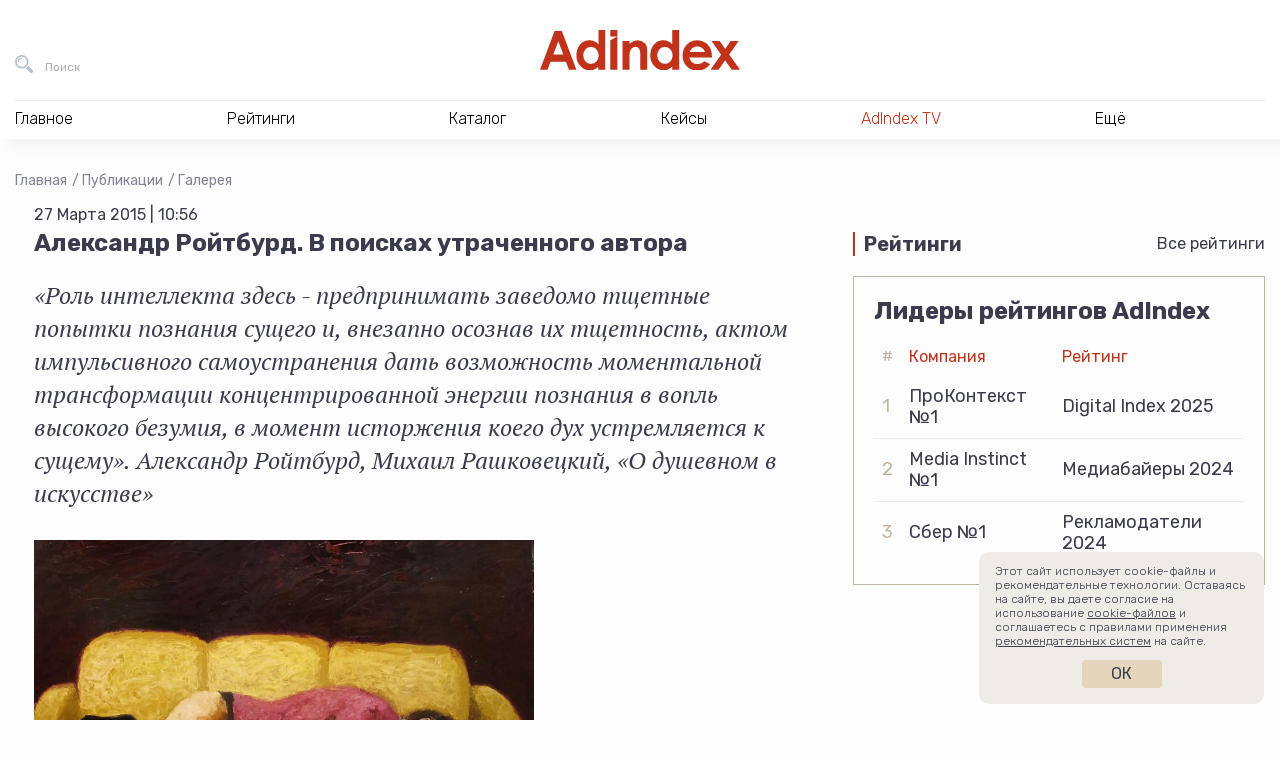

--- FILE ---
content_type: text/html; charset=UTF-8
request_url: https://adindex.ru/publication/gallery/2015/03/27/122076.phtml
body_size: 23255
content:
<!DOCTYPE html>
<html lang="ru">
<head>
    <meta charset="utf-8">
    <title>Александр Ройтбурд. В поисках утраченного автора | Публикации | AdIndex.ru</title>
    <meta name="viewport" content="width=device-width, initial-scale=1.0">
    <meta http-equiv="x-ua-compatible" content="ie=edge">
	
<meta name="description" content="Публикации Бизнес СМИ AdIndex из рубрики Галерея — Александр Ройтбурд. В поисках утраченного автора — «Роль интеллекта здесь - предпринимать заведомо тщетные попытки познания сущего и, внезапно осознав их тщетность, актом импульсивного самоустранения дать…">
<meta property="og:type" content="website">
<meta property="og:site_name" content="AdIndex">
<meta property="og:title" content="Александр Ройтбурд. В поисках утраченного автора">
<meta property="og:description" content="Публикации Бизнес СМИ AdIndex из рубрики Галерея — Александр Ройтбурд. В поисках утраченного автора — «Роль интеллекта здесь - предпринимать заведомо тщетные попытки познания сущего и, внезапно осознав их тщетность, актом импульсивного самоустранения дать…">
<meta property="og:url" content="https://adindex.ru/publication/gallery/2015/03/27/122076.phtml">
<meta property="og:locale" content="ru_RU">
<meta property="og:image" content="https://adindex.ru/assets/seo/2023_03/facebook_14.png">
<meta property="og:image:width" content="1200">
<meta property="og:image:height" content="630">

<meta property="vk:image"  content="https://adindex.ru/assets/seo/2023_03/facebook_14.png">
<meta name="twitter:card" content="summary_large_image">
<meta name="twitter:title" content="Александр Ройтбурд. В поисках утраченного автора">
<meta name="twitter:description" content="Публикации Бизнес СМИ AdIndex из рубрики Галерея — Александр Ройтбурд. В поисках утраченного автора — «Роль интеллекта здесь - предпринимать заведомо тщетные попытки познания сущего и, внезапно осознав их тщетность, актом импульсивного самоустранения дать…">
<meta name="twitter:image:src" content="https://adindex.ru/assets/seo/2023_03/facebook_14.png">
<meta name="twitter:url" content="https://adindex.ru/publication/gallery/2015/03/27/122076.phtml">
<meta name="twitter:domain" content="adindex.ru">
<meta name="twitter:site" content="@AdIndex">
<meta name="twitter:creator" content="@AdIndex">
<link rel="image_src" href="https://adindex.ru/assets/seo/2023_03/facebook_14.png">	<link rel="shortcut icon" href="/fav.png">
    <link rel="stylesheet" href="//adindex.ru/assets/vendor/icon-awesome/css/font-awesome.min.css">
    <link rel="stylesheet" href="//adindex.ru/assets/vendor/fancybox/jquery.fancybox.min.css">
	<link rel="stylesheet" href="//adindex.ru/assets/vendor/mediaelement.7.0.5/mediaelementplayer.min.css">
    <link rel="stylesheet" href="//adindex.ru/assets/vendor/slick.1.9.0/slick/slick.min.css">
    <link rel="stylesheet" href="//adindex.ru/assets/vendor/swiper/4.5.0/swiper.min.css">
    <link rel="stylesheet" href="//adindex.ru/assets/vendor/mmenu/jquery.mmenu.all.css">
    <link rel="stylesheet" href="//adindex.ru/assets/vendor/datatables/datatables.min.css">
    <link rel="stylesheet" href="//adindex.ru/assets/vendor/simplebar/simplebar.min.css">
	<link rel="stylesheet" href="//adindex.ru/assets/css/style.min.css?v=11">
        <script src="https://yastatic.net/pcode/adfox/loader.js" crossorigin="anonymous"></script>	
	<script src="//web.webpushs.com/js/push/c2605c8cd813468c4fac6ba5904d85df_1.js" async></script>
	<meta name="article-author" content="">

	<style>
	.vk-shorts__slider img {opacity:0 !important;}
	</style>	
</head>
<body class="adindex-body">
    <div class="wrapper"> 
    		        <div class="top-place">
				


<div id="adfox_1667302004898498"></div>
<script>
    window.yaContextCb.push(()=>{
        Ya.adfoxCode.createAdaptive({
            ownerId: 371287,
            containerId: 'adfox_1667302004898498',
            params: {
                pp: 'g',
                ps: 'esjk',
                p2: 'hcct'
            }
        }, ['desktop', 'tablet', 'phone'], {
            tabletWidth: 830,
            phoneWidth: 480,
            isAutoReloads: false
        })
    })
</script>


	        </div>
                <header class="header">
            <div class="header__in">
                <div class="header__bar">
                    <button class="header__bar-search-btn header-btn header-btn_search" type="button" data-fs-modal="fs-search" title="Поиск">
                        <span class="header-btn__text">Поиск</span>
                    </button>
                    <a class="header__bar-logo" href="/" title="На главную AdIndex">
                        <img src="//adindex.ru/assets/img/logo-adindex.svg" width="365" height="72" alt="">
                        
                    </a>
                    <button class="header__bar-login-btn header-btn header-btn_login" type="button" data-fs-modal="fs-signin" title="Войти в Data Center">
                        
                    </button>
					





                    
                </div>
				 
<nav class="header__nav hnav hnav_ajax">
    <ul class="hnav__list">
        <li class="hnav__item">
            <span class="hnav__link">Главное</span>
            <div class="hnav__drop">
                <div class="hnav__drop-in">
                    <ul class="hnav__subnav">
                        <li class="hnav__subnav-item">
                            <a class="hnav__subnav-link  hnav__subnav-link_active" href="/news/" data-id="nav-news">Новости</a>
                        </li>
                        <li class="hnav__subnav-item">
                            <a class="hnav__subnav-link" href="/publication/" data-id="nav-pub">Публикации</a>
                        </li>
                        <li class="hnav__subnav-item">
                            <a class="hnav__subnav-link" href="/publication/interviews/" data-id="nav-interview">Интервью</a>
                        </li>
                        <li class="hnav__subnav-item">
                            <a class="hnav__subnav-link" href="/specprojects/" data-id="nav-specrojects">Спецпроекты</a>
                        </li>
                                                <li class="hnav__subnav-item">
                            <a class="hnav__subnav-link" href="/news/adyummy/" data-id="nav-adyummy">AdYummy!</a>
                        </li>
                        <li class="hnav__subnav-item">
                            <a class="hnav__subnav-link" href="/podcast/" data-id="nav-podcast">Подкасты</a>
                        </li>

                        <li class="hnav__subnav-item">
                            <a class="hnav__subnav-link" href="/afisha/" data-id="nav-afisha">Афиша</a>
                        </li>                        
                        
                        <li class="hnav__subnav-item">
                            <a class="hnav__subnav-link hnav__subnav-link_red hnav__subnav-link_rss" href="/news/news.rss">RSS-новости</a>
                        </li>
                    </ul>
                    <div class="hnav__content">
                    		                        <div
	                            class="js-load-menu-section"
	                            data-sections="
	                                /system/includes/blocks/news/news_block_in_menu.phtml,
	                                /system/includes/blocks/pubs/pubs_block_in_menu.phtml,
	                                /system/includes/blocks/pubs/interviews_block_in_menu.phtml,
	                                /system/includes/blocks/specproject/specprojects_block_in_menu.phtml,
	                                /system/includes/blocks/jobs/jobs_block_on_menu.phtml,
	                                /system/includes/blocks/news/document152089.phtml,
	                                /system/includes/blocks/podcast/podcast_in_menu.phtml,
	                                /system/includes/blocks/adindexprint/document153424.phtml,
	                                /system/includes/blocks/153580/document153581.phtml,
	                                /system/includes/blocks/afisha/block_in_menu.phtml
	                            ">
	                        </div>
                        	
                    </div>
                </div>
            </div>
        </li>
        <li class="hnav__item">
            <span class="hnav__link">Рейтинги</span>
			<div class="hnav__drop">
			    <div class="hnav__drop-in">
			        <ul class="hnav__subnav">
			            			                <li class="hnav__subnav-item">
			                    <a class="hnav__subnav-link hnav__subnav-link_active" href="/ratings/digital/" data-id="153360">Digital</a>
			                </li>
			            			                <li class="hnav__subnav-item">
			                    <a class="hnav__subnav-link " href="/ratings/marketing/" data-id="153370">Рекламодатели</a>
			                </li>
			            			                <li class="hnav__subnav-item">
			                    <a class="hnav__subnav-link " href="/ratings/mediaservice/" data-id="153730">Медиасервис</a>
			                </li>
			            			                <li class="hnav__subnav-item">
			                    <a class="hnav__subnav-link " href="/ratings/tech/" data-id="154042">Technology</a>
			                </li>
			            			                <li class="hnav__subnav-item">
			                    <a class="hnav__subnav-link " href="/ratings/categories/" data-id="155629">Отраслевая экспертиза</a>
			                </li>
			            			                <li class="hnav__subnav-item">
			                    <a class="hnav__subnav-link " href="/ratings/ooh_and_indoor/" data-id="156391">OOH и Indoor</a>
			                </li>
			            			                <li class="hnav__subnav-item">
			                    <a class="hnav__subnav-link " href="/ratings/btl/" data-id="156732">BTL/Event</a>
			                </li>
			            			            <li class="hnav__subnav-item">
			                <a class="hnav__subnav-link hnav__subnav-link_red" href="/ratings/">Все рейтинги</a>
			            </li>
			        </ul>
			        <div class="hnav__content">
			            				            <div
				                class="js-load-menu-section"
				                data-sections="
				                    /system/includes/blocks/rating/document153587.phtml
				                ">
				            </div>
			            			        </div>
			    </div>
			</div>
        </li>
        <li class="hnav__item">
            <span class="hnav__link">Каталог</span></span>
			<div class="hnav__drop">
			    <div class="hnav__drop-in">
			        <ul class="hnav__subnav">
				    					            <li class="hnav__subnav-item">
				                
				                <a class="hnav__subnav-link hnav__subnav-link_active" href="/catalogue/#!133691" data-id="nav-cat-133691">Рекламные услуги / ATL</a>
				            </li>
				        				            <li class="hnav__subnav-item">
				                
				                <a class="hnav__subnav-link " href="/catalogue/#!133744" data-id="nav-cat-133744">Маркетинговые услуги / BTL</a>
				            </li>
				        				            <li class="hnav__subnav-item">
				                
				                <a class="hnav__subnav-link " href="/catalogue/#!133731" data-id="nav-cat-133731">Диджитал услуги / Digital service</a>
				            </li>
				        				            <li class="hnav__subnav-item">
				                
				                <a class="hnav__subnav-link " href="/catalogue/#!133662" data-id="nav-cat-133662">Медиа / Media</a>
				            </li>
				        				            <li class="hnav__subnav-item">
				                
				                <a class="hnav__subnav-link " href="/catalogue/#!133760" data-id="nav-cat-133760">AdTech / Martech</a>
				            </li>
				        				            <li class="hnav__subnav-item">
				                
				                <a class="hnav__subnav-link " href="/catalogue/#!133680" data-id="nav-cat-133680">Другое</a>
				            </li>
				            
			        </ul>
			        <div class="hnav__content">
										            <div
				                class="js-load-menu-section"
				                data-sections="
				                    /system/includes/blocks/catalogue/catalogue_block_in_menu.phtml
				                ">
				            </div>
				        						
						<div class="hnav__content-in hnav__content-in_visible">										
							<div class="hnav__all">
							    <a class="hnav__all-link" href="/catalogue/">Каталог</a>
							</div>
						</div>
			        </div>
			    </div>
			</div>
        </li>        
        <li class="hnav__item">
            <span class="hnav__link">Кейсы</span>
			<div class="hnav__drop">
			    <div class="hnav__drop-in">
					<div class="hnav__content">
            			            				            <div
				                class="js-load-menu-section"
				                data-sections="
				                    /system/includes/blocks/case/case_block_in_menu.phtml
				                ">
				            </div>            
				        			        </div>		        
			    </div>
			</div>
        </li>
        
        
        <li class="hnav__item">
            <a class="hnav__link color-red" href="/tv/">AdIndex TV</a>
            
        </li>
        
        
        <li class="hnav__item">
            <span class="hnav__link">Ещё</span>
            <div class="hnav__drop">
                <div class="hnav__drop-in">
                    <ul class="hnav__subnav">
                        
                        <li class="hnav__subnav-item">
                            <a class="hnav__subnav-link hnav__subnav-link_active" href="/maps/" data-id="nav-other-maps">AdIndex Maps</a>
                        </li>
                        <li class="hnav__subnav-item">
                            <a class="hnav__subnav-link" href="https://adindex.city/" data-id="nav-other-city">AdIndex City Conference</a>
                        </li>
                        <li class="hnav__subnav-item">
                            <a class="hnav__subnav-link" href="https://awards.adindex.ru/" data-id="nav-other-awards">Adindex Awards</a>
                        </li>
                        <li class="hnav__subnav-item">
                            <a class="hnav__subnav-link" href="https://brandday.ru/" data-id="nav-other-brandday">День Бренда</a>
                        </li>
                        <li class="hnav__subnav-item">
                            <a class="hnav__subnav-link" href="https://digitalbrandday.ru/" data-id="nav-other-digitalbrandday">Digital Brand Day</a>
                        </li>
                        <li class="hnav__subnav-item">
                            <a class="hnav__subnav-link" href="https://volna.adindex.ru/" data-id="nav-other-volna">ВОЛНА/AdIndex</a>
                        </li>
                        <li class="hnav__subnav-item">
                            <a class="hnav__subnav-link" href="/adindex-market/" data-id="nav-market">AdIndex Market</a>
                        </li>
                    </ul>
                    <div class="hnav__content">
	                    				            <div
				                class="js-load-menu-section"
				                data-sections="
				                    /system/includes/blocks/afisha/block_in_menu.phtml,
				                    /system/includes/blocks/maps/document153420.phtml,
				                    /system/includes/blocks/events/block_in_menu.phtml,
				                    /system/includes/blocks/153580/document153581.phtml
				                ">
				            </div>
				        										
                    </div>
                </div>
            </div>
        </li>
    </ul>
    <div class="hnav__contacts">
        <a class="hnav__contacts-link" href="/contacts.phtml">Контакты</a>
        <a class="hnav__contacts-phone" href="tel:+74957894749">+7 495 789-47-49</a>
        <a class="hnav__contacts-phone" href="tel:+79096229002">+7 909 622-90-02</a>
        <a class="hnav__contacts-mail" href="mailto:info@adindex.ru">info@adindex.ru</a>
        <div class="hnav__contacts-social oursocial">
            <span class="oursocial__label">Мы в социальных сетях:</span>
            
            <a href="https://vk.com/adindex" target="_blank" class="oursocial__item oursocial__item_vk"></a>
            <a href="https://www.youtube.com/channel/UCypryNgneH_JgpXokpQLkHw" target="_blank" class="oursocial__item oursocial__item_yt"></a>
            <a href="https://telegram.me/adindex" target="_blank" class="oursocial__item oursocial__item_tg"></a>
            <a href="https://twitter.com/AdIndex" target="_blank" class="oursocial__item oursocial__item_tw"></a>
        </div>
    </div>
</nav>	
             </div>
        </header> 
				
                <main class="main "> 	<div class="container-fluid">
	    <div class="breadcrumbs">
	    	<a href="/" class="breadcrumbs__item">Главная</a>
				    	
			
				<a href="/publication/" class="breadcrumbs__item">Публикации</a>
			
				<a href="/publication/gallery/" class="breadcrumbs__item">Галерея</a>
				    </div>
		<script type="application/ld+json">
	{
	 "@context": "https://schema.org",
	 "@type": "BreadcrumbList",
	 "itemListElement":
	 [
		
			 
	  {
	   "@type": "ListItem",
	   "position": 1,
	   "item":
	   {
	    "@id": "/publication/",
	    "name": "Публикации"
	    }
	  },
		
			 
	  {
	   "@type": "ListItem",
	   "position": 2,
	   "item":
	   {
	    "@id": "/publication/gallery/",
	    "name": "Галерея"
	    }
	  },
					  {
	   "@type": "ListItem",
	   "position": 3,
	   "item":
	   {
	    "@id": "/publication/gallery/2015/03/27/122076.phtml",
	    "name": "Александр Ройтбурд. В поисках утраченного автора"
	    }
	  }		
	 ]
	}
	</script>	    
	    <div class="cont">
	        <div class="cont__main">
	            			        		        	
	        	<div class="news-container" data-io-article-url="https://adindex.ru/publication/gallery/2015/03/27/122076.phtml">
		            <div class="news-date">27 Марта 2015 | 10:56</div>
		            
							            
							            	            
		            <h1 class="page-title">Александр Ройтбурд. В поисках утраченного автора</h1>
		
					
		            	<p class="news-lead">«Роль интеллекта здесь - предпринимать заведомо тщетные попытки познания сущего и, внезапно осознав их тщетность, актом импульсивного самоустранения дать возможность моментальной трансформации концентрированной энергии познания в вопль высокого безумия, в момент исторжения коего дух устремляется к сущему». Александр Ройтбурд, Михаил Рашковецкий, «О душевном в искусстве»</p>
		            		            
		            
		            	<div class="news-img"><img src="//adindex.ru/files2/publications/2015_03/122076_294x224.jpg" alt="image"></div>
						                            	            	
	
		            		            
		            <div class="news-text">
<p align="justify">Всякий типа приличный текст про Ройтбурда (1961-…) – а
текстов про него много, потому шо он либо первый, либо второй, либо третий
украинский художник года, но чаще первый - обычно начинают с того, шо он,
Ройтбурд, одесский еврей, потому шо Одесса – это всегда интересно, это когда у
самого Черного моря на смешном языке беспрерывно хохмят местные береговые
евреи, а по ним стреляют с броненосца революционные матросы, а еврей – это тоже
всегда интересно, потому шо еврей. Таким образом, мы сразу на всем готовом и
уже имеем гений места и врожденный менталитет героя как оправдание его
творческого метода. Так вот я этим ни под каким видом заниматься не буду,
потому шо сколько уже, блин, можно. И вообще, автор давно умер, о чем тут
речь?</p>
<p align="justify">Александр Ройтбурд (1961-…) родился в Одессе на берегу в
еврейской семье и закончил художественно-графический факультет Одесского
педагогического института, где он научился натягивать на подрамник холст и
раскрашивать его в разные цвета масляной краской. Южный климат (среднегодовая
температура - +10,7 °C), наличие ласкового Черного моря (среднегодовая
температура - +10,9 °C), буйная растительность, плодоовощное, мясомолочное и
морепродуктовое изобилие окружающей среды*, наличие многочисленной голой
человеческой плоти на пляже, бурная и эмоционально насыщенная жизнь туземного
населения не могли не поразить воображение молодого художника и не сказаться
положительным образом на его творчестве. Но не сразу.</p>
<p align="center"><em><img title="" border="0" hspace="0" alt=""
src="/files2/publications/2015/03/122076_2.jpg" /></em></p>
<p align="center"><em>Кубистический натюрморт с пачкой «Сальве»</em></p>
<p align="center"><em><img title="" border="0" hspace="0" alt=""
src="/files2/publications/2015/03/122076_3.jpg" /></em></p>
<p align="center"><em>Кубистический пейзаж с церковью</em></p>
<p align="center"><em><img title="" border="0" hspace="0" alt=""
src="/files2/publications/2015/03/122076_44.jpg" /></em></p>
<p align="center"><em>Крымский пейзаж</em></p>
<p align="justify">Это его работы первой половины 80-х. Видно, что молодой
Ройтбурд решительно отвергает ортодоксальный вариант монопольно
господствовавшего тогда
<a href="http://adindex.ru/publication/gallery/2013/09/30/102668.phtml">социалистического
реализма</a> и склоняется в сторону
<a href="http://adindex.ru/publication/gallery/2011/05/24/66224.phtml">кубизма</a>
в его умеренном
<a href="http://adindex.ru/publication/gallery/2012/02/10/86048.phtml">бубновалетском</a>
варианте. Тут, наверное, нужно обратить внимание на особо подвижную и бурную
жизнь мазков в первых двух работах как на характерную черту будущего
ройтбурдовского стиля.</p>
<p align="center"><em><img title="" border="0" hspace="0" alt=""
src="/files2/publications/2015/03/122076_5.jpg" /></em></p>
<p align="center"><em>Бойня</em></p>
<p align="justify">А вот эта работа 87 года. Тут мы имеем другие качества
будущего зрелого Ройтбурда: монументальность, отсылку к старинной живописи и
общую сюжетную непонятку – мы никак не прорубаем, в чем тут фишка и о чем этот
немой диалог персонажей,. До великого перелома оставался шаг. И в следующем
году Ройтбурд решительно его сделал.</p>
<p align="center"><em><img title="" border="0" hspace="0" alt=""
src="/files2/publications/2015/03/122076_6.jpg" /></em></p>
<p align="center"><em>Блудный сын</em></p>
<p align="justify">Там у него, в следующем году, вот что произошло. Он стал
ездить в Киев, познакомился там с Арсеном Савадовым, одним из основателей
нового украинского искусства, наслушался его рассуждений о новой поэтике этого
нового искусства, и побывал на творческом отдыхе в легендарном доме творчества
«Седнев» под Черниговым, где довел усвоенные в Киеве принципы всего нового до
материала и освоил большой формат работ, этими принципами рекомендуемый.
Мастерская же, пригодная для изготовления работ в большом формате, у Ройтбурда
была с прошлого еще года, что тоже очень важно, т.к. до этого он работал в
9-метровой комнате в квартире родителей, для большого формата никак не
приспособленной.</p>
<p align="justify">Тут логика изложения требует незначительного отступления в
виде небольшого рассказа об этом самом новом украинском искусстве, и я пойду у
нее на поводу. Дело было так. С начала второй половины 80-х гг. в Украину стали
проникать смутные, но упорные слухи о тоже новом, но итальянском искусстве
эпохи после арте повера. О трансавангарде как об одной из стратегий
<a href="http://adindex.ru/publication/gallery/2011/11/21/82552.phtml">постмодернизма</a>
и о критике Акилле Бонито Оливе, описавшем этот род творческой деятельности и
давшем ему имя. Трансавангард вернул людям, совершенно измученным к концу 70-х
гг. <a href="http://adindex.ru/publication/gallery/2014/02/24/107129.phtml"
target="_blank">минимализмом</a> с его экспонатами со строительного рынка,
ломающими мозг интеллектуальными вывертами
<a href="http://adindex.ru/publication/gallery/2011/10/31/74058.phtml">концептуализма</a>,
а в Италии еще и мало постигаемыми простым любителем прекрасного артефактами
живой и неживой природы в качестве произведений арте повера, нормальную
человеческую картину с такими добрыми, привычными атрибутами как холст, краска,
фигуративность, авторский стиль, мазок и т.д. И вернул нормальную, человеческую
фигуру художника, который эту картину пишет кистью, краски смешивает на палитре
и из личностных качеств применяет в ходе творческого процесса не только мозг,
но и, допустим, чувства.</p>
<p align="justify">Одним словом, к началу советской перестройки, как я уже
правильно написал, сведения об этом интересном художественном явлении типа
трансавангард в виде слухов, зачитанных перепечаток и ксерокопий текстов из
малодоступных зарубежных художественных журналов, их самодеятельных переводов и
мутных фотографий работ размером с пачку папирос «Сальве» начинает будоражить
умы продвинутой арт-общественности гор. Киева, восполняющей недостаток
информации собственными концептуальными конструктами. В целом, надо сказать,
явление было прочитано вполне аутентично, что позволило А. Бенито Оливе
впоследствии вписать украинский трансавангард** в трансавангард международный в
качестве вполне самобытной и самостоятельной единицы.</p>
<p align="justify">Расположение же главных художественных сил на доступной
украинским трансавангардистам территории был таким. На всем необъятном
пространстве СССР господствовал смердячий, но еще крепкий как традиция и
организация социалистический реализм. В Москве располагался лагерь знаменитого,
слегка уже матереющего,
<a href="http://adindex.ru/publication/gallery/2013/12/20/105275.phtml">московского
концептуализма</a>, маркировавшегося в качестве главного, тогда еще советского,
современного искусства. В тылу действовал немногочисленный, но боевой отряд
одесских концептуалистов, влившихся впоследствии в массе своей в ряды
московских. Короче, кругом были враги*** - от соцреализма тошнило,
концептуализм не позволял полноценно заниматься живописью, да и последним
словом уже не был. И где, скажите, молодым художникам с пытливым умом и
беспокойным сердцем искать новых вдохновляющих художественных концепций? Как
всегда, в европах.</p>
<p align="justify">Вот в такой, прямо скажем, непростой, но интересный момент
на яркоблакитном небосклоне украинской культуры и отдыха взошла ослепительно
желтая шестиконечная звезда по имени Ройтбурд. И был то знак людям и радость.
Отак, малята.</p>
<p align="center"><em><img title="" border="0" hspace="0" alt=""
src="/files2/publications/2015/03/122076_8.jpg" /></em></p>
<p align="center"><em>Томление Иакова и Рахили</em></p>
<p align="justify">Что поражало в первую очередь любителя изящного в работах
Ройтбуда того, раннего, героического периода? Избыточность. В первую очередь
это, конечно, размер – работы эти видны издали и измеряются обычно метрами****
в любую сторону, что должно убивать зрителя сразу и обозначать ложный
монументальный пафос и ориентацию на музей. Дальше в смысле избыточности идет
даже не повышенная эмоциональность, а предельная экзальтированность персонажей
при их полной неподвижности.</p>
<p align="center"><em><img title="" border="0" hspace="0" alt=""
src="/files2/publications/2015/03/122076_1.jpg" /></em></p>
<p align="center"><em>Гармония высветляемого Бытия</em></p>
<p align="justify">Эти застылые глинобитно-каменистые хтонические големы держат
в себе какую-то совершенно бешеную потенциальную энергию, никак не находящую
выхода и сжирающую их изнутри. Мертвые плотные густые объемы – не только
фигуры, любые объемы типа, например, облаков, т.к. у Ройтбурда все состоит из
одной материи и все одинаковой фактуры – напряженно живут внутри себя, посылая
куда-то и кому-то страстный месседж, который еще надо разгадать и ответа на
который и ждут персонажи. Ответ пока не получен.</p>
<p align="center"><em><img title="" border="0" hspace="0" alt=""
src="/files2/publications/2015/03/122076_7.jpg" /></em></p>
<p align="center"><em>Превратности Рая</em></p>
<p align="center"><em><img title="" border="0" hspace="0" alt=""
src="/files2/publications/2015/03/122076_12-1.jpg" /></em></p>
<p align="center"><em>Последнее забвение Бытия</em></p>
<p align="justify">Для достижения эффекта повышенной эмоциональности Ройтбурд
организует обильную и хаотическую жизнь крупных пастозных мазков*****, что
создает впечатление постоянного, трудного, но упорного и активного
существования материи. Жесты – там, где есть жесты – даны в их крайних точках и
зафиксированы намертво, что опять же усиливает ощущение этого страшного
неразрешающегося напряжения.</p>
<p align="justify">И еще из избыточного есть избыточность смыслов и
интерпретаций, вернее, стойкое подозрение в их существовании. Во всяком случае,
хаотичная и типа неряшливая манера письма словно свидетельствует о том, что
Ройтбурд торопится сообщить нам что-то предельно важное и ради этого
пренебрегает правилами хорошей живописи. Чтобы создать это ощущение смысловой
избыточности, он работает многозначительными пафосными названиями с богатым
ассоциативным рядом, конец которого болтается в многовековой истории
культуры,</p>
<p align="center"><em><img title="" border="0" hspace="0" alt=""
src="/files2/publications/2015/03/122076_13.jpg" /></em></p>
<p align="center"><em>Гимн демонам и героям</em></p>
<p align="justify">подчеркнуто иератическим строем картины,</p>
<p align="center"><em><img title="" border="0" hspace="0" alt=""
src="/files2/publications/2015/03/122076_9.jpg" /></em></p>
<p align="center"><em>Кающаяся Немезида</em></p>
<p align="justify">введением чужеродных элементов типа плоских геометрических
фигур, символов и других агентов иных изобразительных систем</p>
<p align="center"><em><img title="" border="0" hspace="0" alt=""
src="/files2/publications/2015/03/122076_18.jpg" /></em></p>
<p align="center"><em>Лоно изгнания</em></p>
<p align="justify">и обилием многозначно трактуемых персонажей и аксессуаров,
которые он размещает в совершенно немотивированном соседстве и глубокомысленно
удваивает и утраивает. Ну и размер, конечно, тут тоже работает: в большой
работе – большие смыслы.</p>
<p align="center"><em><img title="" border="0" hspace="0" alt=""
src="/files2/publications/2015/03/122076_11-1.jpg" /></em></p>
<p align="center"><em>Алтарь</em></p>
<p align="justify">Но после того, как ценитель прекрасного отдышался от первого
мощного впечатления, его активно начинает грызть червь сомнения. Возникают
вопросы. Грубо говоря, он мало чего понимает.</p>
<p align="justify">Нет, конечно, потребитель современного искусства –
потребитель тренированный, крепкий, прирученный, ест с руки, и он уже не ждет
от Ройтбурда, что тот предоставит ему для получения эстетической радости
полноценную картину типа «окно в мир». Лишь бы не били. Он согласен и на все
условности языка, и на тропы, и даже на сочетание несочетаемого по великому
принципу Лотреамона, на котором построены работы метафизиков или
<a href="http://adindex.ru/publication/gallery/2011/08/22/70556.phtml">сюрреалистов</a>
– он же чует, что ройтбурдово творчество из этой бочки. Но если у того же
<a href="http://adindex.ru/publication/gallery/2012/05/23/90085.phtml">Кирико</a>
этот принцип свидетельствует о Большой Тайне Мира, а у сюрреалистов – о наличии
других реальностей, то у Ройтбурда этот принцип существует как-то сам по себе,
и ничего такого оглушающего мозг все эти непонятки не производят. Тогда о чем
тута идет речь, об чем эта страсть и суггестия?</p>
<p align="justify">Ну, грубо говоря, об живописи. Чисто об живописи Ройтбурд
делает живопись. Об ее приключениях, которые начинаются с таких интересных
мазков и происходят на каждом квадратном см холста. Хотя, конечно, кое-кто
может всерьез подумать, что Ройтбурд рассказывает нам вполне нормальную
историю. Просто, допустим, у зрителя не хватает эрудиции, сметки и хватки,
чтобы понять ройтбурдову трактовку сюжета. Типа, слишком тонко там все и
нестандартно им интерпретировано.</p>
<p align="center"><em><img title="" border="0" hspace="0" alt=""
src="/files2/publications/2015/03/122076_10.jpg" /></em></p>
<p align="center"><em>Хасидская притча</em></p>
<p align="justify">Доверчивый зритель полезет переводить слова и выражения,
возможно, даже в «Википедию», но в конце концов грустно убедится в том, что
истории нет. Есть несколько локальных, коротких, отдельно развивающихся сюжетов
вроде того, что рука держит голову, изо рта исходит луч, на полу представилось
слово, но интересно закрученная интрига никуда не приводит, экстаз ничем не
разрешается, сюжет не получает завершения и в связный нарратив никак не
складывается. На полноценную живописную эзотерику это тоже не похоже. Т.е.
потребитель, растопырив руки, бродит с целью познать в темной и негостеприимной
пустоте, где с потолка гулко цокают отдельные капли, никак не желающие
сливаться в гармоничную мелодию, текущую спокойным информационным потоком. Все
это густое, интеллектуально и эмоционально насыщенное означающее оказывается
накрученным вокруг совершенно пустого означаемого. Вернее, оно и есть
означаемое – они тут затейливо сплелись в замысловатую конструкцию вроде ленты
Мебиуса, где уже непонятно что где находится. Повествует же эта конструкция о
том, что нет для искусства благороднее и интереснее занятия, чем повествовать о
самом себе, потому что все остальное искусство уже рассказало.</p>
<p align="justify">Короче, Ройтбурдом берется несколько квадратных метров
холста и нервными, пастозными мазками изображается на них слегка теллурических
малоподвижных людей и вещей с темным культурным архетипальным прошлым, данных в
абсурдных сочетаниях, шо создает впечатление обилия смыслов, усиленное
многозначительным названием картины, впрочем, обманчивое******, ибо их нет, а
вместо них есть аллюзии на мировую культуру, которые хорошо бы прочитывать и от
этого получать эстетическое удовольствие. Абсурд получается от Одессы, которая
на море, т.к. нет ничего абсурднее такого большого и бессмысленного количества
воды, собранной в одном месте, возле которого лежат голые люди, а аллюзии – от
того, что Ройтбурд – еврей и поэтому много читает и умный. А еще абсурд как
метод организации на плоскости этих самых аллюзий прекрасно работает, т.к.
получается смешно и умно, что опять же получается как в Одессе. А зритель,
путешествуя в этих абсурдно организованных аллюзиях в поисках утраченного
смысла, сам сложит какую-нибудь историю и родит текст, ибо так устроен
человеческий мозг, а материала ему Ройтбурд для этого накидал до фига, и это
путешествие и будет главным смыслом. Картина исполнена в повышено эмоциональной
и богатой манере с использование различных языков, а шо вы хотели, если кругом
наследие чувственного и телесного украинского барокко, возникшего на
пересечении польской, австрийской, российской, византийской и балканской
традиций, а культурный контекст усугубляется наличием в мире постмодернизма,
конкретно, итальянского трансавангарда, который влияет.</p>
<p align="justify">А то шо ж… Бог у них умер, автор умер. Пусть хоть автор
теперь будет.</p>
<p align="justify">Бонус</p>
<p align="center"><em><img title="" border="0" hspace="0" alt=""
src="/files2/publications/2015/03/122076_14.jpg" /></em></p>
<p align="center"><em>Йог</em></p>
<p align="justify">Это поздний Ройтбурд. Язык усложнился, живописных событий в
картине стало больше.</p>
<p align="center"><em><img title="" border="0" hspace="0" alt=""
src="/files2/publications/2015/03/122076_16.jpg" /></em></p>
<p align="center"><em>Из серии «Портрет. Дамы. В белом.»</em></p>
<p align="center"><em><img title="" border="0" hspace="0" alt=""
src="/files2/publications/2015/03/122076_19.jpg" /></em></p>
<p align="center"><em>Поднимающий знамя</em></p>
<p align="justify">Написана 20-21 февраля 2014 года.</p>
<p align="center"><em><img title="" border="0" hspace="0" alt=""
src="/files2/publications/2015/03/122076_20.jpg" /></em></p>
<p align="center"><em>Резня на Хиосе</em></p>
<p align="justify">Тогда же.</p>
<p align="center"><em><img title="" border="0" hspace="0" alt=""
src="/files2/publications/2015/03/122076_22.jpg" /></em></p>
<p align="center"><em>Мао Цзедун</em></p>
<p align="center"><em><img title="" border="0" hspace="0" alt=""
src="/files2/publications/2015/03/122076_23.jpg" /></em></p>
<p align="center"><em>Ленин</em></p>
<p align="center"><em><img title="" border="0" hspace="0" alt=""
src="/files2/publications/2015/03/122076_25.jpg" /></em></p>
<p align="center"><em>Битлз</em></p>
<p align="justify">С одной стороны, это на любимую антисемитскую тему «кругом
одни евреи». С другой – это про любимое еврейское занятие – подсчитывать
знаменитых евреев и записывать в них всех подряд великих людей. Т.е., в
принципе, та же тема.</p>
<p align="center"><em><img title="" border="0" hspace="0" alt=""
src="/files2/publications/2015/03/122076_15.jpg" /></em></p>
<p align="center"><em>Пушкин</em></p>
<p align="center"><em><img title="" border="0" hspace="0" alt=""
src="/files2/publications/2015/03/122076_33.jpg" /></em></p>
<p align="center"><em>Майкл Джексон</em></p>
<p align="center"><em><img title="" border="0" hspace="0" alt=""
src="/files2/publications/2015/03/122076_555.jpg" /></em></p>
<p align="center"><em>Схарапуджена шкарпетка</em></p>
<p align="justify">Загадочная работа. Перевод названия, данный автором:
«испуганный, даже, скорее, всполошившийся, носок».</p>
<p align="center"><em><img title="" border="0" hspace="0" alt=""
src="/files2/publications/2015/03/122076_27.jpg" /></em></p>
<p align="center"><em>Нарцисс</em></p>
<p align="center"><em><img title="" border="0" hspace="0" alt=""
src="/files2/publications/2015/03/122076_28.jpg" /></em></p>
<p align="center"><em>Фигурное катание</em></p>
<p align="justify">Политическое высказывание. Ройтбурд, вообще, политически
активен. На Майдане читал с трибуны стихи Китса и призывал.</p>
<p align="center"><em><img title="" border="0" hspace="0" alt=""
src="/files2/publications/2015/03/122076_31.jpg" /></em></p>
<p align="center"><em>Караваджо. Поцелуй Иуды</em></p>
<p align="justify">Ройтбурд любит старинную живопись. Рембрандта, Караваджо,
Жана Лепелетье… Шедевр Караваджо «Поцелуй Иуды» хранился в Одесском музее и был
оттуда украден. Этому событию и посвятил Ройтбурд свой шедевр, добавив к
Караваджо всякую фиготу в виде абстрактных пятен и почеркушек вроде
сюрреалистического автоматического письма.</p>
<p align="center"><em><img title="" border="0" hspace="0" alt=""
src="/files2/publications/2015/03/122076_29.jpg" /></em></p>
<p align="center"><em>Good Bye, Караваджо!</em></p>
<p align="justify">Таким образом, состоялась встреча разных живописных языков,
что придало шедевру Караваджо дополнительные смыслы и глубину. Самая дорогая
работа в современном украинском искусстве – на аукционе Сотбис была продана за
97 тыс. долларов. Вот этих самых:</p>
<p align="center"><em><img title="" border="0" hspace="0" alt=""
src="/files2/publications/2015/03/122076_24.jpg" /></em></p>
<p align="center"><em>Натюрморт с атрибутами искусства</em></p>
<p align="justify">Когда Ройтбурду принесли эти деньги, он первым делом взял
холст и краски. «Ты хоть пересчитай», - сказали ему. «Зачем, свет хорошо
падает», - ответил мастер.</p>
<p align="center"><em><img title="" border="0" hspace="0" alt=""
src="/files2/publications/2015/03/122076_30.jpg" /></em></p>
<p align="center"><em>Топ-10 заповедей</em></p>
<p align="center"><em><img title="" border="0" hspace="0" alt=""
src="/files2/publications/2015/03/122076_32-1.jpg" /></em></p>
<p align="center"><em>Птица</em></p>
<p align="justify">Инсталляция. Ройтбурд не только картинки пишет. В МоМА,
допустим, находится его видео «Психоделическое вторжение броненосца «Потемкин»
в тавтологический галлюциноз Сергея Эйзенштейна», тоже часть инсталляции.</p>
<p align="center"><em><img title="" border="0" hspace="0" alt=""
src="/files2/publications/2015/03/122076_34-1.jpg" /></em></p>
<p align="center"><em>Пурим</em></p>
<p align="center"><em><img title="" border="0" hspace="0" alt=""
src="/files2/publications/2015/03/122076_35.jpg" /></em></p>
<p align="center"><em>Последний кабак у заставы</em></p>
<p align="justify">«…незатейливая сценка в духе русских передвижников
изображает сидящих в русском кабаке британских медиков джона чейна и уильяма
стоукса, прославившихся благодаря открытию системы дыхания, очень популярной в
советском союзе в 50х годах прошлого века. джон чейн держит в руках гвардейский
шарф, а уильям стоукс - золотую табакерку, неизменные атрибуты российской
истории». Ройтбурд, из «Фейсбука», орфография сохранена.</p>
<p align="justify"><i>* В Одессе, конечно, все хорошо, но, на мой ялтинский
взгляд, там не хватает гор.</i></p>
<p align="justify"><i>** Названий поначалу было много: необарокко
трансавангардного типа, новая волна, южнорусская волна, трансавангардное
необарокко, южная альтернатива. Но в конце концов установился украинский
трансавангард. У истоков его обычно помещают искусствоведа Александра Соловьева
и, как уже было сказано, Арсена Савадова.</i></p>
<p align="justify"><i>*** На самом деле, в логове врага были агенты
трансавангарда. Так называемый левый МОСХ, в нестройных рядах коего
существовали достаточно близкие трансавангарду фигуры.</i></p>
<p align="center"><i><img title="" border="0" hspace="0" alt=""
src="/files2/publications/2015/03/122076_21.jpg" /></i></p>
<p align="center"><i>Наталья Нестерова. Сухуми</i></p>
<p align="justify"><i>Но каково было отношение к ним со стороны украинских
реформаторов, выяснять мне было лень. Все равно оно ничего не определяло.
Наличие этих агентов лишь свидетельствовало о том, что такой уж сплоченности
вражьих рядов не было.<br />
**** Формат был задан сразу. Принципиальная для украинского трансавангарда
работа «Печаль Клеопатры», от которой он и произошел, имеет размер 3,30 на 2,75
метра.</i></p>
<p align="center"><i><img title="" border="0" hspace="0" alt=""
src="/files2/publications/2015/03/122076_17.jpg" /></i></p>
<p align="center"><i>Арсен Савадов и Георгий Сенченко. Печаль Клеопатры</i></p>
<p align="justify"><i>Чтобы ее вынести из мастерской, пришлось делать распил
над дверью. И это не самая большая украинская работа, было там, если не
ошибаюсь, творение в девять метров длиной.</i></p>
<p align="justify"><i>***** Мазки Ройтбурд делает мастихином. Как он признался
в личной переписке, мастихин он использует потому, что не любит мыть
кисти.</i></p>
<p align="justify"><i>****** Как говорил про это Арсен Савадов: «Две
бессмыслицы, устремленные навстречу друг другу».</i></p>
<p align="justify">&nbsp;</p>
<p align="justify">&nbsp;</p>
<p align="justify"></p>					</div>
	
					
		            	<p class="news-author">Автор: Вадим Кругликов</p>
		            		            				
									</div>
	            <section class="news-footer container-sm">
	                <div class="news-footer__top">
	                    <div class="news-footer__left">
	                        <div class="news-footer__block">
	                            <div class="news-footer__block-name">Еще материалы</div>
	
								
	
	
	
	
	<div class="more-articles">
					<div class="more-articles__first">
			    <a class="more-articles__first-link" href="/publication/gallery/2019/12/5/277595.phtml">Георгий Точечник, иллюстратор, мультипликатор: «Художнику достаточно просто работать и улучшать пространство своим творчеством».</a>
			</div>
				
					<div class="more-articles__others">
			    <div class="more-articles__others-item">
			    	       		
			        <a class="more-articles__others-link" href="/publication/gallery/2018/03/25/169976.phtml">Фриденсрайх Хундертвассер – прямая линия погубит человечество</a>
			    </div>
			    
			    			    <div class="more-articles__others-item">
			    				        <a class="more-articles__others-link" href="/publication/gallery/2017/07/4/160716.phtml">Фотопроект: Индустрия рекламы The Moments</a>
			    </div>
			    			</div>
			</div>
	                        </div>
	                    </div>
	
	                    <div class="news-footer__right">
	                        <div class="news-footer__block-name">Интересное</div>
	
	                        <div class="interesting">
	                        		                            <div class="interesting__item">
	                                <a class="interesting__link" href="/publication/analitics/budget/2015/03/26/121995.phtml">Откаты на рекламном рынке: опыт США</a>
	                            </div>
	                            	                            
	                            	                            <div class="interesting__item">
	                                <a class="interesting__link" href="/publication/opinion/internet/2015/03/30/122154.phtml">Инфографика в качестве рекламы: как с ней работать</a>
	                            </div>
	                            	                        </div>
	
	                        <div class="news-footer__block-name">Связаться с редакцией</div>
	
							<div class="contact-the-editorial">
    <div class="contact-the-editorial__index">
        <span class="contact-the-editorial__index-link contact-the-editorial__index-link_active" data-slide="0">Предложить новости</span>
        <span class="contact-the-editorial__index-link" data-slide="1">По рейтингам и аналитике</span>
        <span class="contact-the-editorial__index-link" data-slide="2">По партнерству и бартеру</span>
    </div>

    <div class="contact-the-editorial__slider swiper-container">
        <div class="swiper-wrapper">
            <div class="swiper-slide">
                <div class="contact-the-editorial__card">
                    <div class="contact-the-editorial__card-name">Валентина Буйлова</div>
                    <div class="contact-the-editorial__card-position">редактор новостной ленты AdIndex</div>
                    <div class="contact-the-editorial__card-description">Образование: МГУ им. М.В. Ломоносова, специальность «журналистика». Ранее работала корреспондентом утренней ленты в AdIndex, ответственным секретарем в газете «Крымская правда», редактором севастопольского филиала «Комсомольской правды».</div>
                    <div class="contact-the-editorial__card-email">
                        <a class="our-telegram-channels__card-link" href="mailto:valbe@adindex.ru">valbe@adindex.ru</a>
                    </div>
                </div>
            </div>
            <div class="swiper-slide">
                <div class="contact-the-editorial__card">
                    <div class="contact-the-editorial__card-name">Вероника Пенкина</div>
                    <div class="contact-the-editorial__card-position">менеджер отдела исследований AdIndex</div>
                    <div class="contact-the-editorial__card-description">Образование: НИУ ВШЭ по программе «Социология», специализация – «Экономическая социология». До AdIndex работала в Data Insight на позиции аналитика-исследователя.</div>
                    <div class="contact-the-editorial__card-email">
                        <a class="our-telegram-channels__card-link" href="mailto:research@adindex.ru">research@adindex.ru</a>
                    </div>
                </div>
            </div>
            <div class="swiper-slide">
                <div class="contact-the-editorial__card">
                    <div class="contact-the-editorial__card-name">Ярослав Макаров</div>
                    <div class="contact-the-editorial__card-position">директор по маркетингу и развитию</div>
                    <div class="contact-the-editorial__card-description">Ярослав более 8 лет работает в AdIndex. Сейчас он отвечает за работу с информационными партнерами, поддержку наших мероприятий и продвижение AdIndex как бренда.</div>
                    <div class="contact-the-editorial__card-email">
                        <a class="our-telegram-channels__card-link" href="mailto:pr@adindex.ru">pr@adindex.ru</a>
                    </div>
                </div>
            </div>
        </div>
    </div>
</div>	
	                        <div class="social-share">
	                            <div class="ya-share2" data-bare data-services="vkontakte,telegram,twitter"></div>
	                        </div>
	                    </div>
	                </div>
	
	                <div class="news-footer__channels">
						<div class="carousel">
    <div class="carousel__header">
        <div class="carousel__name news-footer__block-name">Подписывайтесь на наши каналы</div>

        <div class="carousel__arrows">
            <button class="carousel__arrows-arrow carousel__arrows-arrow_prev" type="button" data-svg-sprite="/assets/img/sprite.svg#carousel-arrow-left"></button>
            <button class="carousel__arrows-arrow carousel__arrows-arrow_next" type="button" data-svg-sprite="/assets/img/sprite.svg#carousel-arrow-right"></button>
        </div>
    </div>

    <div class="carousel__slider swiper-container">
        <div class="carousel__wrapper swiper-wrapper">
            <div class="carousel__wrapper-slide swiper-slide">
                <a class="our-telegram-channels-card" href="https://t.me/adindex" target="_blank">
                    <div class="our-telegram-channels-card__info">
                        
                        <div class="our-telegram-channels-card__description">Весь мир маркетинга в&nbsp;одном медиа</div>
                    </div>
                    <div class="our-telegram-channels-card__img" style="background-image: url(/assets/img/tlg-logo-v3-AdIndex.png)"></div>
                </a>
            </div>
            <div class="carousel__wrapper-slide swiper-slide">
                <a class="our-telegram-channels-card" href="https://t.me/morejobs" target="_blank">
                    <div class="our-telegram-channels-card__info">
                        
                        <div class="our-telegram-channels-card__description">Канал о&nbsp;работе в&nbsp;маркетинге и&nbsp;рекламе</div>
                    </div>
                    <div class="our-telegram-channels-card__img" style="background-image: url(/assets/img/tlg-logo-v3-morejobs.png)"></div>
                </a>
            </div>
            <div class="carousel__wrapper-slide swiper-slide">
                <a class="our-telegram-channels-card" href="https://t.me/AdYummy" target="_blank">
                    <div class="our-telegram-channels-card__info">
                        
                        <div class="our-telegram-channels-card__description">Креативный канал о&nbsp;поиске идей иинсайтов</div>
                    </div>
                    <div class="our-telegram-channels-card__img" style="background-image: url(/assets/img/tlg-logo-v3-AdYummy.png)"></div>
                </a>
            </div>
            <div class="carousel__wrapper-slide swiper-slide">
                <a class="our-telegram-channels-card" href="https://t.me/adindex_live" target="_blank">
                    <div class="our-telegram-channels-card__info">
                        
                        <div class="our-telegram-channels-card__description">Новости и&nbsp;контент про&nbsp;финтех, AdTech, MarTech, IT события и&nbsp;глобальную техническую революцию</div>
                    </div>
                    <div class="our-telegram-channels-card__img" style="background-image: url(/assets/img/tlg-logo-v3-adindex_live.png)"></div>
                </a>
            </div>
            <div class="carousel__wrapper-slide swiper-slide">
                <a class="our-telegram-channels-card" href="https://t.me/prezappt" target="_blank">
                    <div class="our-telegram-channels-card__info">
                        
                        <div class="our-telegram-channels-card__description">Канал полезных презентаций для&nbsp;бизнеса и&nbsp;аналитиков</div>
                    </div>
                    <div class="our-telegram-channels-card__img" style="background-image: url(/assets/img/tlg-logo-v3-prezappt.png)"></div>
                </a>
            </div>
            <div class="carousel__wrapper-slide swiper-slide">
                <a class="our-telegram-channels-card" href="https://t.me/cases_adindex" target="_blank">
                    <div class="our-telegram-channels-card__info">
                        
                        <div class="our-telegram-channels-card__description">Канал, в&nbsp;котором публикуются самые интересные и&nbsp;актуальные кейсы в&nbsp;маркетинге, рекламе, PR, digital и&nbsp;технологиях</div>
                    </div>
                    <div class="our-telegram-channels-card__img" style="background-image: url(/assets/img/tlg-logo-v3-cases_adindex.png)"></div>
                </a>
            </div>
            <div class="carousel__wrapper-slide swiper-slide">
                <a class="our-telegram-channels-card" href="https://t.me/trajectoriya" target="_blank">
                    <div class="our-telegram-channels-card__info">
                        
                        <div class="our-telegram-channels-card__description">Медиапроект для всех, кто&nbsp;стремится профессионально развиваться в&nbsp;рекламе и&nbsp;маркетинге</div>
                    </div>
                    <div class="our-telegram-channels-card__img" style="background-image: url(/assets/img/tlg-logo-v3-trajectoriya.png)"></div>
                </a>
            </div>
            <div class="carousel__wrapper-slide swiper-slide">
                <a class="our-telegram-channels-card" href="https://t.me/volna_adindex" target="_blank">
                    <div class="our-telegram-channels-card__info">
                        
                        <div class="our-telegram-channels-card__description">Образовательный проект для&nbsp;рекламщиков, маркетологов, PR- и&nbsp;digital-специалистов, которые хотят вырасти в&nbsp;профессии</div>
                    </div>
                    <div class="our-telegram-channels-card__img" style="background-image: url(/assets/img/tlg-logo-v3-volna_adindex.png)"></div>
                </a>
            </div>
            <div class="carousel__wrapper-slide swiper-slide">
                <a class="our-telegram-channels-card" href="https://t.me/adindex_tv" target="_blank">
                    <div class="our-telegram-channels-card__info">
                        
                        <div class="our-telegram-channels-card__description">О рекламе, маркетинге, бизнесе и&nbsp;идеях в&nbsp;формате видео</div>
                    </div>
                    <div class="our-telegram-channels-card__img" style="background-image: url(/assets/img/tlg-logo-v3-adindex_tv.png)"></div>
                </a>
            </div>
        </div>
    </div>
</div>	                </div>
	
	                <div class="news-footer__aggr">
	                    <div class="carousel">
	                        <div class="carousel__header">
	                            <div class="carousel__name news-footer__block-name"><div class="smi2-logo"></div></div>
	
	                            <div class="carousel__arrows">
	                                <button class="carousel__arrows-arrow carousel__arrows-arrow_prev" type="button" data-svg-sprite="/assets/img/sprite.svg#carousel-arrow-left"></button>
	                                <button class="carousel__arrows-arrow carousel__arrows-arrow_next" type="button" data-svg-sprite="/assets/img/sprite.svg#carousel-arrow-right"></button>
	                            </div>
	                        </div>
	
	                        <div class="carousel__slider swiper-container">
	                            <div class="carousel__wrapper swiper-wrapper js-carousel-smi2" data-count="6" data-url="//smi2.ru/data/js/96530.js"></div>
	                        </div>
	                    </div>
	                </div>
	            </section>
            				
				<div class="news-bot">
	


<div id="adfox_161357507726892008"></div>
<script>
    window.Ya.adfoxCode.create({
        ownerId: 371287,
        containerId: 'adfox_161357507726892008',
        params: {
            pp: 'g',
            ps: 'esjk',
            p2: 'hcjq'
        }
    });
</script></div>	
				
							
	            		            	            	            
	        </div>
	        
	        
		        <div class="cont__aside">
					<div class="row">
    <div class="col-xl-12 col-lg-4">
		<div class="brns">
			<div class="brns__item">
				

<div id="adfox_166730218992816546"></div>
<script>
    window.yaContextCb.push(()=>{
        Ya.adfoxCode.createAdaptive({
            ownerId: 371287,
            containerId: 'adfox_166730218992816546',
            params: {
                pp: 'g',
                ps: 'esjk',
                p2: 'hcjk'
            }
        }, ['desktop', 'tablet', 'phone'], {
            tabletWidth: 830,
            phoneWidth: 480,
            isAutoReloads: false
        })
    })
</script>			</div>
			<div class="brns__item">
				
<div id="adfox_161303586702157806"></div>
<script>
	var afData;
    window.Ya.adfoxCode.create({
        ownerId: 371287,
        containerId: 'adfox_161303586702157806',
        params: {
            pp: 'g',
            ps: 'esjk',
            p2: 'hcjj'
        },
        onLoad: function(data) {
      		afData = data;
        },
        onRender: function() {
        	if (1 && afData && afData.bundleName === 'banner.video') {
        		var container = document.querySelector('#adfox_161303586702157806');
        		var video = container.querySelector('video');
        		var videoContainer = video.parentNode.parentNode;
        		container.style.opacity = 0;
        		        	
        		setTimeout(function() {
	        		videoContainer.style.width = container.getBoundingClientRect().width + 'px';
	        		videoContainer.style.height = 'auto';        		
	        		video.style.width = '100%';
	        		video.style.height = 'auto';
	        		video.style.maxHeight = '100%';
	        		container.style.opacity = 1;
        		}, 1000);
        	}
        }
    });
</script>
			</div>
		</div>
    </div>

    

    <div class="col-xl-12 col-lg-4">
			<div class="home-block">
	    <div class="home-block__header">
	        <div class="home-block__name">Рейтинги</div>
	        <div class="home-block__all"><a href="/ratings/">Все рейтинги</a></div>
	    </div>
	    <div class="home-block__body">
	        <div class="ratings-block">
	            <div class="ratings-block__title">Лидеры рейтингов AdIndex</div>
	            <table class="ratings-block__table">
	                <thead>
	                    <tr>
	                        <th>#</th>
	                        	                        	                        		                        										<th>Компания</th>
																									                        		                        										<th>Рейтинг</th>
																									                        		                        									                        		                        									                        		                        								 
	                    </tr>
	                </thead>
	                <tbody>
	                		                			                				                        	                        		                        				                        	                				                        	                        		                        				                        	                			                					                    <tr>
				                    <td>1</td>
			                        			                        							                <td>ПроКонтекст №1</td>
			                        			                        							                <td>Digital Index 2025</td>
			                        			                    </tr>
		                    	                    	                			                				                        	                        		                        				                        	                				                        	                        		                        				                        	                			                					                    <tr>
				                    <td>2</td>
			                        			                        							                <td>Media Instinct №1</td>
			                        			                        							                <td>Медиабайеры 2024</td>
			                        			                    </tr>
		                    	                    	                			                				                        	                        		                        				                        	                				                        	                        		                        				                        	                			                					                    <tr>
				                    <td>3</td>
			                        			                        							                <td>Сбер №1</td>
			                        			                        							                <td>Рекламодатели 2024</td>
			                        			                    </tr>
		                    	                    	                			                				                        	                        		                				                        	                        		                			                			                    	                			                				                        	                        		                				                        	                        		                			                			                    	                </tbody>
	            </table>
	        </div>
	
	    </div>
	</div>
    </div>
</div>				</div>
				    </div>
	</div>

    </main> 
    <footer class="footer">
        <div class="container-fluid">
            <div class="row">
                <div class="col-xl-3 col-lg-4 col-sm-12">
                    <div class="row">
                        <div class="col-lg-12  col-sm-6">
                            <a class="footer__logo" href="/" title="На главную AdIndex">
                            	<img src="//adindex.ru/assets/img/logo-adindex.svg" width="100" height="30" alt="">
                                
                            </a>
                        </div>
                        <div class="col-lg-12  col-sm-6">
                            <div class="footer__copyright mb-4">
								© Сетевое издание AdIndex.ru 2026								<br><a href="/conditions.phtml" class="text-nowrap">Условия перепубликации</a>
                                <br><a href="https://rkn.gov.ru/mass-communications/reestr/media/?id=617371" rel="nofollow noreferrer noopener" target="_blank">
                                	Решение Федеральной службы по надзору в сфере связи, информационных технологий и массовых коммуникаций (Роскомнадзор) от 07 марта 2017 года. ЭЛ № ФС 77 - 68950
									<br>Учредитель: ООО "А.А.И."
									<br>Главный редактор: Эшназарова Татьяна Азаматовна
								</a>
                                <br><a rel="nofollow" href="/certificate-of-the-media.phtml">Вся информация о лицензии СМИ</a>
                                <br><a rel="nofollow" href="/privacy-policy.phtml" class="text-nowrap">Политика конфиденциальности</a>
                                <br><a rel="nofollow" href="/legal-rules.phtml" class="text-nowrap">Пользовательское соглашение</a>
                                <br><a rel="nofollow" href="/_files/personal-data-1.pdf" target="_blank">Положение об обработке персональных данных</a>
                                <br><a rel="nofollow" href="/_files/personal-data-2.pdf" target="_blank">Согласие на обработку персональных данных</a>
                                <br><a href="/_files/recs.pdf" rel="nofollow noreferrer noopener" target="_blank">
                                	На сайте AdIndex.ru применяются рекомендательные технологии (информационные технологии предоставления информации на основе сбора, систематизации и анализа сведений,
                                	относящихся к предпочтениям пользователей сети «Интернет», находящихся на территории Российской Федерации). Подробная информация
									
								</a>
                            </div>
							<div class="footer__agelimit"></div>
                        </div>
                    </div>
                </div>
                <div class="col-xl col-lg-4 col-sm-6">
                    <div class="footer__section-title">Меню</div>
                    <ul class="footer__nav-list">
                        <li>
                        	<a href="/about.phtml">О проекте</a>
                        </li>
                        <li>
                        	<a href="/adv.phtml">Реклама на сайте</a>
                        </li>
                        <li>
                        	<a href="/partners.phtml">Партнеры</a>
                        </li>
                        <li>
                        	<a href="/catalogue/">Каталог</a>
                        </li>
                        <li>
                        	<a href="/news/all.phtml">Новости</a>
                        </li>
                    </ul>
                </div>
                <div class="col-xl col-lg-4 col-sm-6">
                    <div class="footer__section-title">Наши продукты</div>
                    <ul class="footer__nav-list">
                        <li>
                        	<a href="/ratings/">Рейтинги</a>
                        </li>
                        <li>
                        	<a href="/adindex_print_edition/">Adindex Print Edition</a>
                        </li>
                        <li>
                        	<a href="/adindex-market/">Adindex Market</a>
                        </li>
                        <li>
                        	<a href="/maps/">Adindex Maps</a>
                        </li>
                    </ul>
                </div>
                <div class="col-xl col-lg-9 col-md-9">
                    <div class="footer__section-title">Мы на связи</div>
			        <ul class="footer__nav-list row">
			            <li class="col-xl-12 col-sm-4">
			                <a class="footer__nav-link footer__nav-link_contacts" href="/contacts.phtml">Контакты</a>
			            </li>
			            <li class="col-xl-12 col-sm-4">
			                <a class="footer__nav-link footer__nav-link_rss" href="/news/news.rss">RSS</a>
			            </li>
			            <li class="col-xl-12 col-sm-4">
			                <a class="footer__nav-link footer__nav-link_telegram" href="https://telegram.me/adindex" target="_blank" rel="nofollow noopener">Telegram</a>
			            </li>
			            <li class="col-xl-12 col-sm-4">
			                <a class="footer__nav-link footer__nav-link_vkontakte" href="https://vk.com/adindex" target="_blank" rel="nofollow noopener">ВКонтакте</a>
			            </li>
			            <li class="col-xl-12 col-sm-4">
			                <a class="footer__nav-link footer__nav-link_odnoklassniki" href="https://ok.ru/adindex.ru" target="_blank" rel="nofollow noopener">Одноклассники</a>
			            </li>
			            <li class="col-xl-12 col-sm-4">
			                <a class="footer__nav-link footer__nav-link_rutube" href="https://rutube.ru/channel/23491481/" target="_blank" rel="nofollow noopener">Rutube</a>
			            </li>
			            
			            <li class="col-xl-12 col-sm-4">
			                <a class="footer__nav-link footer__nav-link_email" href="mailto:info@adindex.ru">info@adindex.ru</a>
			            </li>
			        </ul>
                </div>
                
            </div>
        </div>
    </footer>
	<div class="counters">
	<!-- Rating@Mail.ru logo -->
	<a href="http://top.mail.ru/jump?from=1547148">
		<img src="//top-fwz1.mail.ru/counter?id=1547148;t=479;l=1" 	style="border:0;" height="31" width="88" alt="–ейтинг@Mail.ru" />
	</a>
	<!-- //Rating@Mail.ru logo -->
<!--LiveInternet logo--><a href="https://www.liveinternet.ru/click"
target="_blank"><img src="https://counter.yadro.ru/logo?44.6"
title="LiveInternet"
alt="" style="border:0" width="31" height="31"/></a><!--/LiveInternet-->
</div>
    

	

	<div class="mobile-bar mm-sticky">
    <div class="mobile-bar__in">
        <a class="mobile-bar__logo" href="/">
            
			<img src="//adindex.ru/assets/img/logo-adindex.svg" alt="">
        </a>
        <div class="mobile-bar__btns">
			<a class="mobile-bar__btns-item mobile-bar__btns-item_search" href="/search/"></a>
            <button class="mobile-bar__btns-item mobile-bar__btns-item_menu js-open-mobile-menu" type="button"></button>
			            
            
        </div>
    </div>
</div>
<div hidden>
    <div class="js-mobile-menu">
		<ul>
            <li>
                <a href="/">На главную</a>
            </li>				
		    <li>
		        <span>Главное</span>
		        <ul>
		            <li>
		                <a href="/news/">Новости</a>
		            </li>
		            <li>
		                <a href="/publication/">Публикации</a>
		            </li>
		            <li>
		                <a href="/publication/interviews/">Интервью</a>
		            </li>
		            <li>
		                <a href="/specprojects/">Спецпроекты</a>
		            </li>
		            		            <li>
		                <a href="/news/adyummy/">AdYummy!</a>
		            </li>
		            <li>
		                <a href="/podcast/">Подкасты</a>
		            </li>
		            <li>
		                <a href="/afisha/">Афиша</a>
		            </li>
		            
		            <li>
		                <a href="/news/news.rss">RSS-новости</a>
		            </li>
		        </ul>
		    </li>
		    <li>
		        
		        <span>Рейтинги</span>
				<ul>
		            		                <li>
		                    <a href="/ratings/digital/">Digital</a>
		                </li>
		            		                <li>
		                    <a href="/ratings/marketing/">Рекламодатели</a>
		                </li>
		            		                <li>
		                    <a href="/ratings/mediaservice/">Медиасервис</a>
		                </li>
		            		                <li>
		                    <a href="/ratings/tech/">Technology</a>
		                </li>
		            		                <li>
		                    <a href="/ratings/categories/">Отраслевая экспертиза</a>
		                </li>
		            		                <li>
		                    <a href="/ratings/ooh_and_indoor/">OOH и Indoor</a>
		                </li>
		            		                <li>
		                    <a href="/ratings/btl/">BTL/Event</a>
		                </li>
		                			</ul>										        
		    </li>
		    <li>
		        <a href="/catalogue/">Каталог</a>
		    </li>
		    <li>
		        <a href="/case/">Кейсы</a>
		    </li>
		    
		    <li>
		    <a class="color-red" href="/tv/">AdIndex TV</a>
		        										        
		    </li>
		    <li>
		        <span>Ещё</span>
		        <ul>
			        <li>
			            <a href="/afisha/">Календарь событий</a>
			        </li>
			        
			        <li>
			            <a href="/maps/">AdIndex Maps</a>
			        </li>
			        
			        			        	<li>
			        		<a href="/events/city/2025/">AdIndex City Conference</a>

			        		<ul>
			                    			                        <li>
			                        	<a href="/events/city/2025/">2025</a>
			                        </li>
		    								                        <li>
			                        	<a href="/events/city/2024/">2024</a>
			                        </li>
		    								                        <li>
			                        	<a href="/events/city/2023/">2023</a>
			                        </li>
		    								                        <li>
			                        	<a href="/events/city/2022/">2022</a>
			                        </li>
		    								                        <li>
			                        	<a href="/events/city/2021/">2021</a>
			                        </li>
		    								                        <li>
			                        	<a href="/events/city/2020/">2020</a>
			                        </li>
		    								                        <li>
			                        	<a href="/events/city/2019/">2019</a>
			                        </li>
		    								                        <li>
			                        	<a href="/events/city/2018/">2018</a>
			                        </li>
		    								                        <li>
			                        	<a href="/events/city/2017/">2017</a>
			                        </li>
		    								        		
	    					</ul>			        		
			        	</li>
			        			        
			        			        	<li>
			        		<a href="/events/awards/2025/">Adindex Awards</a>

			        		<ul>
			                    			                        <li>
			                        	<a href="/events/awards/2025/">2025</a>
			                        </li>
		    								                        <li>
			                        	<a href="/events/awards/2024/">2024</a>
			                        </li>
		    								                        <li>
			                        	<a href="/events/awards/2023/">2023</a>
			                        </li>
		    								                        <li>
			                        	<a href="/events/awards/2022/">2022</a>
			                        </li>
		    								                        <li>
			                        	<a href="/events/awards/2021/">2021</a>
			                        </li>
		    								                        <li>
			                        	<a href="/events/awards/2020/">2020</a>
			                        </li>
		    								                        <li>
			                        	<a href="/events/awards/2019/">2019</a>
			                        </li>
		    								        		
	    					</ul>			        		
			        	</li>
			        			        			        
			        			        	<li>
			        		<a href="/events/brandday/2025/">День Бренда</a>

			        		<ul>
			                    			                        <li>
			                        	<a href="/events/brandday/2025/">2025</a>
			                        </li>
		    								                        <li>
			                        	<a href="/events/brandday/2024/">2024</a>
			                        </li>
		    								                        <li>
			                        	<a href="/events/brandday/2023/">2023</a>
			                        </li>
		    								                        <li>
			                        	<a href="/events/brandday/2022/">2022</a>
			                        </li>
		    								                        <li>
			                        	<a href="/events/brandday/2021/">2021</a>
			                        </li>
		    								                        <li>
			                        	<a href="/events/brandday/2020/">2020</a>
			                        </li>
		    								                        <li>
			                        	<a href="/events/brandday/2018/">2018</a>
			                        </li>
		    								        		
	    					</ul>			        		
		        		</li>
			        			        
			        			        	<li>
			        		<a href="/events/digitalbrandday/2025/">Digital Brand Day</a>
			        		
			        		<ul>
			                    			                        <li>
			                        	<a href="/events/digitalbrandday/2025/">2025</a>
			                        </li>
		    								                        <li>
			                        	<a href="/events/digitalbrandday/2024/">2024</a>
			                        </li>
		    								                        <li>
			                        	<a href="/events/digitalbrandday/2023/">2023</a>
			                        </li>
		    								                        <li>
			                        	<a href="/events/digitalbrandday/2022/">2022</a>
			                        </li>
		    								                        <li>
			                        	<a href="/events/digitalbrandday/2021/">2021</a>
			                        </li>
		    								                        <li>
			                        	<a href="/events/digitalbrandday/2020-2/">2020-2</a>
			                        </li>
		    								                        <li>
			                        	<a href="/events/digitalbrandday/2020/">2020</a>
			                        </li>
		    								        		
	    					</ul>
			        	</li>
			        			        
			        <li>
			            <a href="https://volna.adindex.ru/" target="_blank">ВОЛНА/AdIndex</a>
			        </li>					        
		        </ul>
		    </li>				    
		    <li>
		        <a href="/contacts.phtml">Контакты</a>
		    </li>
		</ul>
    </div>
    <div class="mobile-menu-scl">
        
        <a href="https://vk.com/adindex" class="mobile-menu-scl__item mobile-menu-scl__item_vk"></a>
        <a href="https://twitter.com/AdIndex" class="mobile-menu-scl__item mobile-menu-scl__item_tw"></a>
        <a href="https://telegram.me/adindex" class="mobile-menu-scl__item mobile-menu-scl__item_tg"></a>
        <a href="mailto:help@adindex.ru" class="mobile-menu-scl__item mobile-menu-scl__item_mail"></a>
    </div>
</div>    <div class="PUBnr-over PUBnr-over_transparent" onclick="closePUBnr();"></div>
    <div class="PUBnr">
    	
		    <div id="adfox_162427542731174528"></div>
							
                <button class="PUBnr__close" title="Закрыть" onclick="closePUBnr();" type="button"><svg viewBox="0 0 32 32"><path d="M10,10 L22,22 M22,10 L10,22"></path></svg></button>
    </div>
	
    <script>
    	var isPUBnrOn = true;
        var PUBnrOpenTimeOut = 1;
        var PUBnrCloseTimeOut = 20;
        var PUBnrNumberOfShowing = 5;
        var PUBnrShowInterval = 1;
        var PUBnrCookieId = '2918821694441550';
    </script>






		<div class="fullscreen-modal" id="fs-search">
		    <div class="fullscreen-modal__in">
		        <div class="fullscreen-modal__content">
		            <form class="search-form" action="/search/">
		                <input class="search-form__text" type="text" name="search" placeholder="Поиск по AdIndex">
						<input type="hidden" name="index[]" value="news">
						<input type="hidden" name="index[]" value="publications">
						<input type="hidden" name="index[]" value="maps">
						<input type="hidden" name="index[]" value="tv">
						<input type="hidden" name="index[]" value="specprojects">
						<input type="hidden" name="index[]" value="cases">
						<input type="hidden" name="index[]" value="catalog">
						<input type="hidden" name="index[]" value="ratings">
						<input type="hidden" name="index[]" value="calendar">
						<input type="hidden" name="index[]" value="podcasts">
						<input type="hidden" name="index[]" value="journals">
						<input type="hidden" name="sort" value="date">	            
		                <button class="search-form__btn" type="button"></button>
		            </form>
		        </div>
		    </div>
		    <button class="fullscreen-modal__close" type="button"></button>
		</div>	
		
		<!--noindex-->
    <div class="cookies-accept">
        <div class="cookies-accept__text">
        	Этот сайт использует cookie-файлы и рекомендательные технологии. Оставаясь на сайте, вы даете согласие на использование <a href="https://adindex.ru/_files/cookies.pdf" target="_blank">cookie-файлов</a> и соглашаетесь с правилами применения <a href="https://adindex.ru/_files/recs.pdf" target="_blank">рекомендательных систем</a> на сайте.
        </div>
        <div class="cookies-accept__btn">
            <button class="cookies-accept__btn-ok" type="button">Ок</button>
        </div>
    </div>
    <!--/noindex-->		
	
</div> 
<script>
var cdnDomain = '//adindex.ru';
</script>

<script src="//adindex.ru/assets/vendor/jquery/jquery-3.6.4.min.js"></script>
<script src="//adindex.ru/assets/vendor/fancybox/jquery.fancybox.min.js"></script>
<script src="//adindex.ru/assets/vendor/mediaelement.7.0.5/mediaelement-and-player.min.js"></script>
<script src="//adindex.ru/assets/vendor/mediaelement.7.0.5/ru.min.js"></script>
<script src="//adindex.ru/assets/vendor/mediaelement.7.0.5/speed.min.js"></script>
<script src="//adindex.ru/assets/vendor/mediaelement.7.0.5/speed-i18n.min.js"></script>
<script src="//adindex.ru/assets/vendor/slick.1.9.0/slick/slick.min.js"></script>
<script src="//adindex.ru/assets/vendor/swiper/4.5.0/swiper.min.js"></script>    
<script src="//adindex.ru/assets/vendor/mmenu/jquery.mmenu.all.js"></script>
<script src="//adindex.ru/assets/vendor/flatpickr/flatpickr.js"></script>
<script src="//adindex.ru/assets/vendor/flatpickr/ru.js"></script>
<script src="//adindex.ru/assets/vendor/datatables/datatables.min.js"></script>
<script src="//adindex.ru/assets/vendor/simplebar/simplebar.min.js"></script>
<script src="//adindex.ru/assets/vendor/masonry/masonry.pkgd.min.js"></script>
<script src="//adindex.ru/assets/vendor/imagesloaded.pkgd.min.js"></script>
<script src="//adindex.ru/assets/vendor/moment.2.29.4.min.js"></script>
<script src="//adindex.ru/assets/vendor/js.cookie.min.js"></script>
<script src="//adindex.ru/assets/vendor/mark.min.js"></script>
<script src="//adindex.ru/assets/js/common.min.js?v=1"></script>


	   			<script>
	   				if (window.Ya && window.Ya.adfoxCode) {
					    window.Ya.adfoxCode.create({
					        ownerId: 371287,
					        containerId: 'adfox_162427542731174528',
					        params: {
					            pp: 'g',
					            ps: 'esjk',
					            p2: 'hfvj'
					        },		        
			                onRender: function() {
			                	showPUBrn();
			                }
					    });	   				
	   				}
				</script>
			
<script src="//yastatic.net/share2/share.js"></script>

<!-- Yandex.Metrika counter -->
<script type="text/javascript" >
   (function(m,e,t,r,i,k,a){m[i]=m[i]||function(){(m[i].a=m[i].a||[]).push(arguments)};
   m[i].l=1*new Date();k=e.createElement(t),a=e.getElementsByTagName(t)[0],k.async=1,k.src=r,a.parentNode.insertBefore(k,a)})
   (window, document, "script", "https://mc.yandex.ru/metrika/tag.js", "ym");

   ym(22386646, "init", {
        clickmap:true,
        trackLinks:true,
        accurateTrackBounce:true,
        webvisor:true,
        trackHash:true
   });
</script>
<noscript><div><img src="https://mc.yandex.ru/watch/22386646" style="position:absolute; left:-9999px;" alt="" /></div></noscript>
<!-- /Yandex.Metrika counter -->





<!-- Rating@Mail.ru counter -->
<script type="text/javascript">
var _tmr = window._tmr || (window._tmr = []);
_tmr.push({id: "1547148", type: "pageView", start: (new Date()).getTime()});
(function (d, w, id) {
  if (d.getElementById(id)) return;
  var ts = d.createElement("script"); ts.type = "text/javascript"; ts.async = true; ts.id = id;
  ts.src = (d.location.protocol == "https:" ? "https:" : "http:") + "//top-fwz1.mail.ru/js/code.js";
  var f = function () {var s = d.getElementsByTagName("script")[0]; s.parentNode.insertBefore(ts, s);};
  if (w.opera == "[object Opera]") { d.addEventListener("DOMContentLoaded", f, false); } else { f(); }
})(document, window, "topmailru-code");
</script>
<noscript>
	<div style="position:absolute;left:-10000px;">
		<img src="//top-fwz1.mail.ru/counter?id=1547148;js=na" style="border:0;" height="1" width="1" alt="–ейтинг@Mail.ru" />
	</div>
</noscript>
<!-- //Rating@Mail.ru counter -->
			
<script type="text/javascript">
var _top100q = _top100q || [];
_top100q.push(["setAccount", "924869"]); 
_top100q.push(["trackPageviewByLogo", document.getElementById('top100counter')]);
(function(){
 var top100 = document.createElement("script"); top100.type = "text/javascript";
 top100.async = true;
 top100.src = ("https:" == document.location.protocol ? "https:" : "http:") + "//st.top100.ru/top100/top100.js";
 var s = document.getElementsByTagName("script")[0]; s.parentNode.insertBefore(top100, s);
})();
</script>

<!--LiveInternet counter--><script>
new Image().src = "https://counter.yadro.ru/hit?r"+
escape(document.referrer)+((typeof(screen)=="undefined")?"":
";s"+screen.width+"*"+screen.height+"*"+(screen.colorDepth?
screen.colorDepth:screen.pixelDepth))+";u"+escape(document.URL)+
";h"+escape(document.title.substring(0,150))+
";"+Math.random();</script><!--/LiveInternet-->
<script src="https://www.google.com/recaptcha/api.js?render=6Lc5HXwjAAAAALuIPNB4xap595GMxAj_wv_hgIcO"></script>
<script>
	const style = document.createElement('style')
	style.textContent = '.grecaptcha-badge { visibility: hidden; }'
	document.head.appendChild(style)
	
    grecaptcha.ready(() => {
        grecaptcha.execute('6Lc5HXwjAAAAALuIPNB4xap595GMxAj_wv_hgIcO', {
            action: 'submit'
        }).then(token => {
			const appendTokenInput = (formEl, className) => {
        		const recaptchaTokenInput = document.createElement('input')
        		recaptchaTokenInput.value = token
        		recaptchaTokenInput.name = 'recaptcha-token'
        		recaptchaTokenInput.className = className
        		recaptchaTokenInput.type = 'hidden'
        		formEl.appendChild(recaptchaTokenInput)			
			}
			
			const appendRules = (formEl, className) => {
        		const recaptchaText = document.createElement('div')
        		recaptchaText.className = className
        		recaptchaText.innerHTML = '<!--noindex-->Этот сайт защищен reCAPTCHA и&nbsp;к&nbsp;нему применяются <a href="https://policies.google.com/privacy" target="_blank" rel="nofollow">Политика конфиденциальности</a> и&nbsp;<a href="https://policies.google.com/terms" target="_blank" rel="nofollow">Условия предоставления услуг</a>&nbsp;Google.<!--/noindex-->'
        		formEl.appendChild(recaptchaText)		
			}			
        
        	document.querySelectorAll('.form').forEach(form => {
        		appendRules(form, 'form__notes form__notes_center form__notes_bottom')
        		appendTokenInput(form, 'form__field')
        	})
        	
        	document.querySelectorAll('.subscribe').forEach(form => {
        		appendRules(form, 'subscribe__notes')
        		appendTokenInput(form, 'subscribe__field')
        	})
        })
    })
</script>
</body>
</html>


--- FILE ---
content_type: text/html; charset=utf-8
request_url: https://www.google.com/recaptcha/api2/anchor?ar=1&k=6Lc5HXwjAAAAALuIPNB4xap595GMxAj_wv_hgIcO&co=aHR0cHM6Ly9hZGluZGV4LnJ1OjQ0Mw..&hl=en&v=PoyoqOPhxBO7pBk68S4YbpHZ&size=invisible&anchor-ms=20000&execute-ms=30000&cb=r82xy9s0p85w
body_size: 49043
content:
<!DOCTYPE HTML><html dir="ltr" lang="en"><head><meta http-equiv="Content-Type" content="text/html; charset=UTF-8">
<meta http-equiv="X-UA-Compatible" content="IE=edge">
<title>reCAPTCHA</title>
<style type="text/css">
/* cyrillic-ext */
@font-face {
  font-family: 'Roboto';
  font-style: normal;
  font-weight: 400;
  font-stretch: 100%;
  src: url(//fonts.gstatic.com/s/roboto/v48/KFO7CnqEu92Fr1ME7kSn66aGLdTylUAMa3GUBHMdazTgWw.woff2) format('woff2');
  unicode-range: U+0460-052F, U+1C80-1C8A, U+20B4, U+2DE0-2DFF, U+A640-A69F, U+FE2E-FE2F;
}
/* cyrillic */
@font-face {
  font-family: 'Roboto';
  font-style: normal;
  font-weight: 400;
  font-stretch: 100%;
  src: url(//fonts.gstatic.com/s/roboto/v48/KFO7CnqEu92Fr1ME7kSn66aGLdTylUAMa3iUBHMdazTgWw.woff2) format('woff2');
  unicode-range: U+0301, U+0400-045F, U+0490-0491, U+04B0-04B1, U+2116;
}
/* greek-ext */
@font-face {
  font-family: 'Roboto';
  font-style: normal;
  font-weight: 400;
  font-stretch: 100%;
  src: url(//fonts.gstatic.com/s/roboto/v48/KFO7CnqEu92Fr1ME7kSn66aGLdTylUAMa3CUBHMdazTgWw.woff2) format('woff2');
  unicode-range: U+1F00-1FFF;
}
/* greek */
@font-face {
  font-family: 'Roboto';
  font-style: normal;
  font-weight: 400;
  font-stretch: 100%;
  src: url(//fonts.gstatic.com/s/roboto/v48/KFO7CnqEu92Fr1ME7kSn66aGLdTylUAMa3-UBHMdazTgWw.woff2) format('woff2');
  unicode-range: U+0370-0377, U+037A-037F, U+0384-038A, U+038C, U+038E-03A1, U+03A3-03FF;
}
/* math */
@font-face {
  font-family: 'Roboto';
  font-style: normal;
  font-weight: 400;
  font-stretch: 100%;
  src: url(//fonts.gstatic.com/s/roboto/v48/KFO7CnqEu92Fr1ME7kSn66aGLdTylUAMawCUBHMdazTgWw.woff2) format('woff2');
  unicode-range: U+0302-0303, U+0305, U+0307-0308, U+0310, U+0312, U+0315, U+031A, U+0326-0327, U+032C, U+032F-0330, U+0332-0333, U+0338, U+033A, U+0346, U+034D, U+0391-03A1, U+03A3-03A9, U+03B1-03C9, U+03D1, U+03D5-03D6, U+03F0-03F1, U+03F4-03F5, U+2016-2017, U+2034-2038, U+203C, U+2040, U+2043, U+2047, U+2050, U+2057, U+205F, U+2070-2071, U+2074-208E, U+2090-209C, U+20D0-20DC, U+20E1, U+20E5-20EF, U+2100-2112, U+2114-2115, U+2117-2121, U+2123-214F, U+2190, U+2192, U+2194-21AE, U+21B0-21E5, U+21F1-21F2, U+21F4-2211, U+2213-2214, U+2216-22FF, U+2308-230B, U+2310, U+2319, U+231C-2321, U+2336-237A, U+237C, U+2395, U+239B-23B7, U+23D0, U+23DC-23E1, U+2474-2475, U+25AF, U+25B3, U+25B7, U+25BD, U+25C1, U+25CA, U+25CC, U+25FB, U+266D-266F, U+27C0-27FF, U+2900-2AFF, U+2B0E-2B11, U+2B30-2B4C, U+2BFE, U+3030, U+FF5B, U+FF5D, U+1D400-1D7FF, U+1EE00-1EEFF;
}
/* symbols */
@font-face {
  font-family: 'Roboto';
  font-style: normal;
  font-weight: 400;
  font-stretch: 100%;
  src: url(//fonts.gstatic.com/s/roboto/v48/KFO7CnqEu92Fr1ME7kSn66aGLdTylUAMaxKUBHMdazTgWw.woff2) format('woff2');
  unicode-range: U+0001-000C, U+000E-001F, U+007F-009F, U+20DD-20E0, U+20E2-20E4, U+2150-218F, U+2190, U+2192, U+2194-2199, U+21AF, U+21E6-21F0, U+21F3, U+2218-2219, U+2299, U+22C4-22C6, U+2300-243F, U+2440-244A, U+2460-24FF, U+25A0-27BF, U+2800-28FF, U+2921-2922, U+2981, U+29BF, U+29EB, U+2B00-2BFF, U+4DC0-4DFF, U+FFF9-FFFB, U+10140-1018E, U+10190-1019C, U+101A0, U+101D0-101FD, U+102E0-102FB, U+10E60-10E7E, U+1D2C0-1D2D3, U+1D2E0-1D37F, U+1F000-1F0FF, U+1F100-1F1AD, U+1F1E6-1F1FF, U+1F30D-1F30F, U+1F315, U+1F31C, U+1F31E, U+1F320-1F32C, U+1F336, U+1F378, U+1F37D, U+1F382, U+1F393-1F39F, U+1F3A7-1F3A8, U+1F3AC-1F3AF, U+1F3C2, U+1F3C4-1F3C6, U+1F3CA-1F3CE, U+1F3D4-1F3E0, U+1F3ED, U+1F3F1-1F3F3, U+1F3F5-1F3F7, U+1F408, U+1F415, U+1F41F, U+1F426, U+1F43F, U+1F441-1F442, U+1F444, U+1F446-1F449, U+1F44C-1F44E, U+1F453, U+1F46A, U+1F47D, U+1F4A3, U+1F4B0, U+1F4B3, U+1F4B9, U+1F4BB, U+1F4BF, U+1F4C8-1F4CB, U+1F4D6, U+1F4DA, U+1F4DF, U+1F4E3-1F4E6, U+1F4EA-1F4ED, U+1F4F7, U+1F4F9-1F4FB, U+1F4FD-1F4FE, U+1F503, U+1F507-1F50B, U+1F50D, U+1F512-1F513, U+1F53E-1F54A, U+1F54F-1F5FA, U+1F610, U+1F650-1F67F, U+1F687, U+1F68D, U+1F691, U+1F694, U+1F698, U+1F6AD, U+1F6B2, U+1F6B9-1F6BA, U+1F6BC, U+1F6C6-1F6CF, U+1F6D3-1F6D7, U+1F6E0-1F6EA, U+1F6F0-1F6F3, U+1F6F7-1F6FC, U+1F700-1F7FF, U+1F800-1F80B, U+1F810-1F847, U+1F850-1F859, U+1F860-1F887, U+1F890-1F8AD, U+1F8B0-1F8BB, U+1F8C0-1F8C1, U+1F900-1F90B, U+1F93B, U+1F946, U+1F984, U+1F996, U+1F9E9, U+1FA00-1FA6F, U+1FA70-1FA7C, U+1FA80-1FA89, U+1FA8F-1FAC6, U+1FACE-1FADC, U+1FADF-1FAE9, U+1FAF0-1FAF8, U+1FB00-1FBFF;
}
/* vietnamese */
@font-face {
  font-family: 'Roboto';
  font-style: normal;
  font-weight: 400;
  font-stretch: 100%;
  src: url(//fonts.gstatic.com/s/roboto/v48/KFO7CnqEu92Fr1ME7kSn66aGLdTylUAMa3OUBHMdazTgWw.woff2) format('woff2');
  unicode-range: U+0102-0103, U+0110-0111, U+0128-0129, U+0168-0169, U+01A0-01A1, U+01AF-01B0, U+0300-0301, U+0303-0304, U+0308-0309, U+0323, U+0329, U+1EA0-1EF9, U+20AB;
}
/* latin-ext */
@font-face {
  font-family: 'Roboto';
  font-style: normal;
  font-weight: 400;
  font-stretch: 100%;
  src: url(//fonts.gstatic.com/s/roboto/v48/KFO7CnqEu92Fr1ME7kSn66aGLdTylUAMa3KUBHMdazTgWw.woff2) format('woff2');
  unicode-range: U+0100-02BA, U+02BD-02C5, U+02C7-02CC, U+02CE-02D7, U+02DD-02FF, U+0304, U+0308, U+0329, U+1D00-1DBF, U+1E00-1E9F, U+1EF2-1EFF, U+2020, U+20A0-20AB, U+20AD-20C0, U+2113, U+2C60-2C7F, U+A720-A7FF;
}
/* latin */
@font-face {
  font-family: 'Roboto';
  font-style: normal;
  font-weight: 400;
  font-stretch: 100%;
  src: url(//fonts.gstatic.com/s/roboto/v48/KFO7CnqEu92Fr1ME7kSn66aGLdTylUAMa3yUBHMdazQ.woff2) format('woff2');
  unicode-range: U+0000-00FF, U+0131, U+0152-0153, U+02BB-02BC, U+02C6, U+02DA, U+02DC, U+0304, U+0308, U+0329, U+2000-206F, U+20AC, U+2122, U+2191, U+2193, U+2212, U+2215, U+FEFF, U+FFFD;
}
/* cyrillic-ext */
@font-face {
  font-family: 'Roboto';
  font-style: normal;
  font-weight: 500;
  font-stretch: 100%;
  src: url(//fonts.gstatic.com/s/roboto/v48/KFO7CnqEu92Fr1ME7kSn66aGLdTylUAMa3GUBHMdazTgWw.woff2) format('woff2');
  unicode-range: U+0460-052F, U+1C80-1C8A, U+20B4, U+2DE0-2DFF, U+A640-A69F, U+FE2E-FE2F;
}
/* cyrillic */
@font-face {
  font-family: 'Roboto';
  font-style: normal;
  font-weight: 500;
  font-stretch: 100%;
  src: url(//fonts.gstatic.com/s/roboto/v48/KFO7CnqEu92Fr1ME7kSn66aGLdTylUAMa3iUBHMdazTgWw.woff2) format('woff2');
  unicode-range: U+0301, U+0400-045F, U+0490-0491, U+04B0-04B1, U+2116;
}
/* greek-ext */
@font-face {
  font-family: 'Roboto';
  font-style: normal;
  font-weight: 500;
  font-stretch: 100%;
  src: url(//fonts.gstatic.com/s/roboto/v48/KFO7CnqEu92Fr1ME7kSn66aGLdTylUAMa3CUBHMdazTgWw.woff2) format('woff2');
  unicode-range: U+1F00-1FFF;
}
/* greek */
@font-face {
  font-family: 'Roboto';
  font-style: normal;
  font-weight: 500;
  font-stretch: 100%;
  src: url(//fonts.gstatic.com/s/roboto/v48/KFO7CnqEu92Fr1ME7kSn66aGLdTylUAMa3-UBHMdazTgWw.woff2) format('woff2');
  unicode-range: U+0370-0377, U+037A-037F, U+0384-038A, U+038C, U+038E-03A1, U+03A3-03FF;
}
/* math */
@font-face {
  font-family: 'Roboto';
  font-style: normal;
  font-weight: 500;
  font-stretch: 100%;
  src: url(//fonts.gstatic.com/s/roboto/v48/KFO7CnqEu92Fr1ME7kSn66aGLdTylUAMawCUBHMdazTgWw.woff2) format('woff2');
  unicode-range: U+0302-0303, U+0305, U+0307-0308, U+0310, U+0312, U+0315, U+031A, U+0326-0327, U+032C, U+032F-0330, U+0332-0333, U+0338, U+033A, U+0346, U+034D, U+0391-03A1, U+03A3-03A9, U+03B1-03C9, U+03D1, U+03D5-03D6, U+03F0-03F1, U+03F4-03F5, U+2016-2017, U+2034-2038, U+203C, U+2040, U+2043, U+2047, U+2050, U+2057, U+205F, U+2070-2071, U+2074-208E, U+2090-209C, U+20D0-20DC, U+20E1, U+20E5-20EF, U+2100-2112, U+2114-2115, U+2117-2121, U+2123-214F, U+2190, U+2192, U+2194-21AE, U+21B0-21E5, U+21F1-21F2, U+21F4-2211, U+2213-2214, U+2216-22FF, U+2308-230B, U+2310, U+2319, U+231C-2321, U+2336-237A, U+237C, U+2395, U+239B-23B7, U+23D0, U+23DC-23E1, U+2474-2475, U+25AF, U+25B3, U+25B7, U+25BD, U+25C1, U+25CA, U+25CC, U+25FB, U+266D-266F, U+27C0-27FF, U+2900-2AFF, U+2B0E-2B11, U+2B30-2B4C, U+2BFE, U+3030, U+FF5B, U+FF5D, U+1D400-1D7FF, U+1EE00-1EEFF;
}
/* symbols */
@font-face {
  font-family: 'Roboto';
  font-style: normal;
  font-weight: 500;
  font-stretch: 100%;
  src: url(//fonts.gstatic.com/s/roboto/v48/KFO7CnqEu92Fr1ME7kSn66aGLdTylUAMaxKUBHMdazTgWw.woff2) format('woff2');
  unicode-range: U+0001-000C, U+000E-001F, U+007F-009F, U+20DD-20E0, U+20E2-20E4, U+2150-218F, U+2190, U+2192, U+2194-2199, U+21AF, U+21E6-21F0, U+21F3, U+2218-2219, U+2299, U+22C4-22C6, U+2300-243F, U+2440-244A, U+2460-24FF, U+25A0-27BF, U+2800-28FF, U+2921-2922, U+2981, U+29BF, U+29EB, U+2B00-2BFF, U+4DC0-4DFF, U+FFF9-FFFB, U+10140-1018E, U+10190-1019C, U+101A0, U+101D0-101FD, U+102E0-102FB, U+10E60-10E7E, U+1D2C0-1D2D3, U+1D2E0-1D37F, U+1F000-1F0FF, U+1F100-1F1AD, U+1F1E6-1F1FF, U+1F30D-1F30F, U+1F315, U+1F31C, U+1F31E, U+1F320-1F32C, U+1F336, U+1F378, U+1F37D, U+1F382, U+1F393-1F39F, U+1F3A7-1F3A8, U+1F3AC-1F3AF, U+1F3C2, U+1F3C4-1F3C6, U+1F3CA-1F3CE, U+1F3D4-1F3E0, U+1F3ED, U+1F3F1-1F3F3, U+1F3F5-1F3F7, U+1F408, U+1F415, U+1F41F, U+1F426, U+1F43F, U+1F441-1F442, U+1F444, U+1F446-1F449, U+1F44C-1F44E, U+1F453, U+1F46A, U+1F47D, U+1F4A3, U+1F4B0, U+1F4B3, U+1F4B9, U+1F4BB, U+1F4BF, U+1F4C8-1F4CB, U+1F4D6, U+1F4DA, U+1F4DF, U+1F4E3-1F4E6, U+1F4EA-1F4ED, U+1F4F7, U+1F4F9-1F4FB, U+1F4FD-1F4FE, U+1F503, U+1F507-1F50B, U+1F50D, U+1F512-1F513, U+1F53E-1F54A, U+1F54F-1F5FA, U+1F610, U+1F650-1F67F, U+1F687, U+1F68D, U+1F691, U+1F694, U+1F698, U+1F6AD, U+1F6B2, U+1F6B9-1F6BA, U+1F6BC, U+1F6C6-1F6CF, U+1F6D3-1F6D7, U+1F6E0-1F6EA, U+1F6F0-1F6F3, U+1F6F7-1F6FC, U+1F700-1F7FF, U+1F800-1F80B, U+1F810-1F847, U+1F850-1F859, U+1F860-1F887, U+1F890-1F8AD, U+1F8B0-1F8BB, U+1F8C0-1F8C1, U+1F900-1F90B, U+1F93B, U+1F946, U+1F984, U+1F996, U+1F9E9, U+1FA00-1FA6F, U+1FA70-1FA7C, U+1FA80-1FA89, U+1FA8F-1FAC6, U+1FACE-1FADC, U+1FADF-1FAE9, U+1FAF0-1FAF8, U+1FB00-1FBFF;
}
/* vietnamese */
@font-face {
  font-family: 'Roboto';
  font-style: normal;
  font-weight: 500;
  font-stretch: 100%;
  src: url(//fonts.gstatic.com/s/roboto/v48/KFO7CnqEu92Fr1ME7kSn66aGLdTylUAMa3OUBHMdazTgWw.woff2) format('woff2');
  unicode-range: U+0102-0103, U+0110-0111, U+0128-0129, U+0168-0169, U+01A0-01A1, U+01AF-01B0, U+0300-0301, U+0303-0304, U+0308-0309, U+0323, U+0329, U+1EA0-1EF9, U+20AB;
}
/* latin-ext */
@font-face {
  font-family: 'Roboto';
  font-style: normal;
  font-weight: 500;
  font-stretch: 100%;
  src: url(//fonts.gstatic.com/s/roboto/v48/KFO7CnqEu92Fr1ME7kSn66aGLdTylUAMa3KUBHMdazTgWw.woff2) format('woff2');
  unicode-range: U+0100-02BA, U+02BD-02C5, U+02C7-02CC, U+02CE-02D7, U+02DD-02FF, U+0304, U+0308, U+0329, U+1D00-1DBF, U+1E00-1E9F, U+1EF2-1EFF, U+2020, U+20A0-20AB, U+20AD-20C0, U+2113, U+2C60-2C7F, U+A720-A7FF;
}
/* latin */
@font-face {
  font-family: 'Roboto';
  font-style: normal;
  font-weight: 500;
  font-stretch: 100%;
  src: url(//fonts.gstatic.com/s/roboto/v48/KFO7CnqEu92Fr1ME7kSn66aGLdTylUAMa3yUBHMdazQ.woff2) format('woff2');
  unicode-range: U+0000-00FF, U+0131, U+0152-0153, U+02BB-02BC, U+02C6, U+02DA, U+02DC, U+0304, U+0308, U+0329, U+2000-206F, U+20AC, U+2122, U+2191, U+2193, U+2212, U+2215, U+FEFF, U+FFFD;
}
/* cyrillic-ext */
@font-face {
  font-family: 'Roboto';
  font-style: normal;
  font-weight: 900;
  font-stretch: 100%;
  src: url(//fonts.gstatic.com/s/roboto/v48/KFO7CnqEu92Fr1ME7kSn66aGLdTylUAMa3GUBHMdazTgWw.woff2) format('woff2');
  unicode-range: U+0460-052F, U+1C80-1C8A, U+20B4, U+2DE0-2DFF, U+A640-A69F, U+FE2E-FE2F;
}
/* cyrillic */
@font-face {
  font-family: 'Roboto';
  font-style: normal;
  font-weight: 900;
  font-stretch: 100%;
  src: url(//fonts.gstatic.com/s/roboto/v48/KFO7CnqEu92Fr1ME7kSn66aGLdTylUAMa3iUBHMdazTgWw.woff2) format('woff2');
  unicode-range: U+0301, U+0400-045F, U+0490-0491, U+04B0-04B1, U+2116;
}
/* greek-ext */
@font-face {
  font-family: 'Roboto';
  font-style: normal;
  font-weight: 900;
  font-stretch: 100%;
  src: url(//fonts.gstatic.com/s/roboto/v48/KFO7CnqEu92Fr1ME7kSn66aGLdTylUAMa3CUBHMdazTgWw.woff2) format('woff2');
  unicode-range: U+1F00-1FFF;
}
/* greek */
@font-face {
  font-family: 'Roboto';
  font-style: normal;
  font-weight: 900;
  font-stretch: 100%;
  src: url(//fonts.gstatic.com/s/roboto/v48/KFO7CnqEu92Fr1ME7kSn66aGLdTylUAMa3-UBHMdazTgWw.woff2) format('woff2');
  unicode-range: U+0370-0377, U+037A-037F, U+0384-038A, U+038C, U+038E-03A1, U+03A3-03FF;
}
/* math */
@font-face {
  font-family: 'Roboto';
  font-style: normal;
  font-weight: 900;
  font-stretch: 100%;
  src: url(//fonts.gstatic.com/s/roboto/v48/KFO7CnqEu92Fr1ME7kSn66aGLdTylUAMawCUBHMdazTgWw.woff2) format('woff2');
  unicode-range: U+0302-0303, U+0305, U+0307-0308, U+0310, U+0312, U+0315, U+031A, U+0326-0327, U+032C, U+032F-0330, U+0332-0333, U+0338, U+033A, U+0346, U+034D, U+0391-03A1, U+03A3-03A9, U+03B1-03C9, U+03D1, U+03D5-03D6, U+03F0-03F1, U+03F4-03F5, U+2016-2017, U+2034-2038, U+203C, U+2040, U+2043, U+2047, U+2050, U+2057, U+205F, U+2070-2071, U+2074-208E, U+2090-209C, U+20D0-20DC, U+20E1, U+20E5-20EF, U+2100-2112, U+2114-2115, U+2117-2121, U+2123-214F, U+2190, U+2192, U+2194-21AE, U+21B0-21E5, U+21F1-21F2, U+21F4-2211, U+2213-2214, U+2216-22FF, U+2308-230B, U+2310, U+2319, U+231C-2321, U+2336-237A, U+237C, U+2395, U+239B-23B7, U+23D0, U+23DC-23E1, U+2474-2475, U+25AF, U+25B3, U+25B7, U+25BD, U+25C1, U+25CA, U+25CC, U+25FB, U+266D-266F, U+27C0-27FF, U+2900-2AFF, U+2B0E-2B11, U+2B30-2B4C, U+2BFE, U+3030, U+FF5B, U+FF5D, U+1D400-1D7FF, U+1EE00-1EEFF;
}
/* symbols */
@font-face {
  font-family: 'Roboto';
  font-style: normal;
  font-weight: 900;
  font-stretch: 100%;
  src: url(//fonts.gstatic.com/s/roboto/v48/KFO7CnqEu92Fr1ME7kSn66aGLdTylUAMaxKUBHMdazTgWw.woff2) format('woff2');
  unicode-range: U+0001-000C, U+000E-001F, U+007F-009F, U+20DD-20E0, U+20E2-20E4, U+2150-218F, U+2190, U+2192, U+2194-2199, U+21AF, U+21E6-21F0, U+21F3, U+2218-2219, U+2299, U+22C4-22C6, U+2300-243F, U+2440-244A, U+2460-24FF, U+25A0-27BF, U+2800-28FF, U+2921-2922, U+2981, U+29BF, U+29EB, U+2B00-2BFF, U+4DC0-4DFF, U+FFF9-FFFB, U+10140-1018E, U+10190-1019C, U+101A0, U+101D0-101FD, U+102E0-102FB, U+10E60-10E7E, U+1D2C0-1D2D3, U+1D2E0-1D37F, U+1F000-1F0FF, U+1F100-1F1AD, U+1F1E6-1F1FF, U+1F30D-1F30F, U+1F315, U+1F31C, U+1F31E, U+1F320-1F32C, U+1F336, U+1F378, U+1F37D, U+1F382, U+1F393-1F39F, U+1F3A7-1F3A8, U+1F3AC-1F3AF, U+1F3C2, U+1F3C4-1F3C6, U+1F3CA-1F3CE, U+1F3D4-1F3E0, U+1F3ED, U+1F3F1-1F3F3, U+1F3F5-1F3F7, U+1F408, U+1F415, U+1F41F, U+1F426, U+1F43F, U+1F441-1F442, U+1F444, U+1F446-1F449, U+1F44C-1F44E, U+1F453, U+1F46A, U+1F47D, U+1F4A3, U+1F4B0, U+1F4B3, U+1F4B9, U+1F4BB, U+1F4BF, U+1F4C8-1F4CB, U+1F4D6, U+1F4DA, U+1F4DF, U+1F4E3-1F4E6, U+1F4EA-1F4ED, U+1F4F7, U+1F4F9-1F4FB, U+1F4FD-1F4FE, U+1F503, U+1F507-1F50B, U+1F50D, U+1F512-1F513, U+1F53E-1F54A, U+1F54F-1F5FA, U+1F610, U+1F650-1F67F, U+1F687, U+1F68D, U+1F691, U+1F694, U+1F698, U+1F6AD, U+1F6B2, U+1F6B9-1F6BA, U+1F6BC, U+1F6C6-1F6CF, U+1F6D3-1F6D7, U+1F6E0-1F6EA, U+1F6F0-1F6F3, U+1F6F7-1F6FC, U+1F700-1F7FF, U+1F800-1F80B, U+1F810-1F847, U+1F850-1F859, U+1F860-1F887, U+1F890-1F8AD, U+1F8B0-1F8BB, U+1F8C0-1F8C1, U+1F900-1F90B, U+1F93B, U+1F946, U+1F984, U+1F996, U+1F9E9, U+1FA00-1FA6F, U+1FA70-1FA7C, U+1FA80-1FA89, U+1FA8F-1FAC6, U+1FACE-1FADC, U+1FADF-1FAE9, U+1FAF0-1FAF8, U+1FB00-1FBFF;
}
/* vietnamese */
@font-face {
  font-family: 'Roboto';
  font-style: normal;
  font-weight: 900;
  font-stretch: 100%;
  src: url(//fonts.gstatic.com/s/roboto/v48/KFO7CnqEu92Fr1ME7kSn66aGLdTylUAMa3OUBHMdazTgWw.woff2) format('woff2');
  unicode-range: U+0102-0103, U+0110-0111, U+0128-0129, U+0168-0169, U+01A0-01A1, U+01AF-01B0, U+0300-0301, U+0303-0304, U+0308-0309, U+0323, U+0329, U+1EA0-1EF9, U+20AB;
}
/* latin-ext */
@font-face {
  font-family: 'Roboto';
  font-style: normal;
  font-weight: 900;
  font-stretch: 100%;
  src: url(//fonts.gstatic.com/s/roboto/v48/KFO7CnqEu92Fr1ME7kSn66aGLdTylUAMa3KUBHMdazTgWw.woff2) format('woff2');
  unicode-range: U+0100-02BA, U+02BD-02C5, U+02C7-02CC, U+02CE-02D7, U+02DD-02FF, U+0304, U+0308, U+0329, U+1D00-1DBF, U+1E00-1E9F, U+1EF2-1EFF, U+2020, U+20A0-20AB, U+20AD-20C0, U+2113, U+2C60-2C7F, U+A720-A7FF;
}
/* latin */
@font-face {
  font-family: 'Roboto';
  font-style: normal;
  font-weight: 900;
  font-stretch: 100%;
  src: url(//fonts.gstatic.com/s/roboto/v48/KFO7CnqEu92Fr1ME7kSn66aGLdTylUAMa3yUBHMdazQ.woff2) format('woff2');
  unicode-range: U+0000-00FF, U+0131, U+0152-0153, U+02BB-02BC, U+02C6, U+02DA, U+02DC, U+0304, U+0308, U+0329, U+2000-206F, U+20AC, U+2122, U+2191, U+2193, U+2212, U+2215, U+FEFF, U+FFFD;
}

</style>
<link rel="stylesheet" type="text/css" href="https://www.gstatic.com/recaptcha/releases/PoyoqOPhxBO7pBk68S4YbpHZ/styles__ltr.css">
<script nonce="b_eE3oGF_Yn7jiYeQVnraA" type="text/javascript">window['__recaptcha_api'] = 'https://www.google.com/recaptcha/api2/';</script>
<script type="text/javascript" src="https://www.gstatic.com/recaptcha/releases/PoyoqOPhxBO7pBk68S4YbpHZ/recaptcha__en.js" nonce="b_eE3oGF_Yn7jiYeQVnraA">
      
    </script></head>
<body><div id="rc-anchor-alert" class="rc-anchor-alert"></div>
<input type="hidden" id="recaptcha-token" value="[base64]">
<script type="text/javascript" nonce="b_eE3oGF_Yn7jiYeQVnraA">
      recaptcha.anchor.Main.init("[\x22ainput\x22,[\x22bgdata\x22,\x22\x22,\[base64]/[base64]/bmV3IFpbdF0obVswXSk6Sz09Mj9uZXcgWlt0XShtWzBdLG1bMV0pOks9PTM/bmV3IFpbdF0obVswXSxtWzFdLG1bMl0pOks9PTQ/[base64]/[base64]/[base64]/[base64]/[base64]/[base64]/[base64]/[base64]/[base64]/[base64]/[base64]/[base64]/[base64]/[base64]\\u003d\\u003d\x22,\[base64]\\u003d\x22,\x22w4hYwpIiw6ErwrDDiBHDuifDjMONwpzCpWowwr7DuMOwHX5/woXDg17ClyfDl3XDrGBDwp0Ww7s8w6MxHBhCBXJEMMOuCsO+wpcWw43CnGhzJgMhw4fCusOADsOHVkQEwrjDvcKSw7fDhsO9wrsqw7zDncOQHcKkw6jCoMOwdgEaw77ClGLCkAfCvUHCgBPCqnvCjnIbUUMKwpBJwr/Dr1JqwoHCncOowpTDm8OAwqcTwpY0BMOpwqZNN1ALw4JiNMOIwo18w5snPmAGw64HZQXCsMOPJyh3wqPDoCLDnMK2wpHCqMKTworDm8KuIMKtRcKZwpcfNhdOFDzCn8KuZMOLT8KWF8Kwwr/DlArCmivDqXpCYmlyAMK4ZRHCswLDpnjDh8OVE8OnMMO9wooCS17DhcOqw5jDqcKnL8KrwrZvw6LDg0jCjAJCOEhUwqjDosO/w5nCmsKLwos4w4dgLsKXBlfCmsKOw7o6wpbCgXbCiWAsw5PDkndvZsKww7/ClV9DwpIRIMKjw5ttPCNQeAdOXsKqfXEBRsOpwpA0ZGttw6NUwrLDsMKpfMOqw4DDiyPDhsKVI8KZwrEbXcKNw55LwqoPZcOJbcOzUW/Cg2jDilXCscKVeMOcwptIZMK6w44eU8OvIcO5XSrDs8OCHzDCpj/[base64]/[base64]/[base64]/KDHCk8Ocw4jDpE7DncOsN2XDu8KKwqJiw50+RAt5fhHDnsONCMOSU297AcO9w69iwrjDlCrDrX07wrzClsOfMMO5DyTDiSt2w5V4wpnDqsK0eFjCjWp/JcOxwpfCqsO9RcOawrDCjX/DljhOfMKLaw5dfsKpWcKmwo41w7oFwqbCtsO3w5bCoXAfw6zCugpkYsOewogACMKKZkgHUcOLw47DmcOJw6nCsUrCp8KGwrHDj2jCtHjDhifDvcKMOGPDrzrCug7DsyE8wpNXwrBAwqDDuhY1woDCm19/[base64]/DpEB9A8K5wq1GbGrCnD5pw6rDkRHDpcKpPsKhJMKqAsOCw4McwpjCi8OFe8OLw5DCocOZX0Y3woQgwpLDhsOZUsOKwoRiwpfDtcKhwqcGV3nDj8K6X8O1BcO2YU1Gw7dbSH03wpbCicKgwqpJX8K9JMO2CMKrwqLDm0zCihh5w6/[base64]/[base64]/CmGYYw5ouwrE6wovCnhHDtsKbPMKaw60TYD0XBsOvS8KHMULCklJxw7wybHNFw6LCl8KvRGbCjEPClcK8PWLDlMO9TBVUIMKww7zCqgFww5zDq8Kuw4bCm3ElecO5SSsxSiE8w7oCTVZxS8KEw7lkBWZuA0HDs8Kzw5HCrMKCw51WVjoAwpTCvArClj/Dh8O9wp8VPcOTJFxGw61QGsKNwq4dNMOLw7sbwp7Dsn/[base64]/CMKDE8OOw7c5W8KaCzU3wqnCq8KmwqpUw43CnMKEQl7DoGXCs2xOLcOXw5o8w7bDq186GFoiaH0cwp1bAxwMfMO3JXxBT2fCkMOuN8K2wp3Cj8O+w4rDsSsaGcKwwp/DpytMFsOuw71xSm3CsClSXGkMw7TDmMOrwoHDv2TDlyEeOcKAQw8BwqDDjQJuwq/DtgHDqlM0wpHCog81AibDlTxvwr/DrF7CjMKqwqw5UMKwwqwaeD7Dp2LDi3l1FcKew4Q2U8OXB0gVM29ZDAzCrlVEOcOtScO5wqkuCWgSwqgFwozCuidrCcOJLcKXfzPDjixOecOZw5LCmsOjNMKMw79Xw5vDhx8+EFMNM8OaZ1/Ct8Oiw7EFI8Kjwqo9CXUHw7HCosOywqrDqsKuKMKDw7gsecKYwqrDpQbCgcOYScK8w4sVw7rCjBoadT7CpcKxFERPPMOWJBluAVTDgiTDtMKbw7PDhhNDOXlqaw7CoMKeWcK2f2ksw5VVd8Ofw7NSV8OsEcOow4JiP3h9wqXDhcOMWALDgMKZw5dFw5XDuMK3wr/Do23DkMOUwoR8HMK8bFzCksO4w6vDlBhzLMO5w4NlwrvDvwMfw7jDucKvw4bDosO5w4Rcw6fCicOFw4VKJwNGJhQ7cyLDsDtFMFEBRwYlwpIYw55MWMOjw6EpZyXDmsOQQsOjw60iwp4/w4HCucOqYwVFPxfCj2EwwrvDuQ8ow7bDncKMbsKzIRTDq8O0aV/DrGAefkHClMKAw7YoRMOMwoQOw4Zywr9pw5nDhsKBYMKLw6Mqw6I2asOOOcKPw7jDmcK4F0lXw5XCt0w7dFR4TMK3dWV2wrjDqXnCnwY/UcKPYcOgVTrCk2nDnsOZw5fCmsO/w4sIGXXCmTd4wr5kdh0pPsKGaG9zDnXCsCh/[base64]/U8KiLx1gSsO3Bz7DhMKxw5U6wo/Cj8Olwrcrw685wpfDuCbDr27ClcOZJsKgIDnCsMK+MULCqMKJIMO6w4IfwqI5REATwrk7NQfDnMK3w77DpgBlwqxVMcKwIcOwasK7wp0PVQ83w77CkMK8IcKFw6/[base64]/DosOxGcK2blzCuMK5wrg+MsObWTl4HsK4bDYmOWdCWsKZTRbCvCnCnwtbEkHCoUobwq11wqApw4nCrcKBwqHCp8OgQsKkLWLDpXvCrxUEdsOHVMKtVXIWw5LCtHFTOcKIwo5FwowVw5Iewp4mwqTDnMKadcOyYMO8SzEfwqJ/[base64]/[base64]/[base64]/DkCTCuMKKwonCkB3DqMKQQ8Obw6rCiTAAGMKwwqhqbMOARwhqQcKFw40rwr0aw5LDm2EMwp/DnHBOX3giN8OxACpAO1vDpHlzUQtyISkVOxfDsBrDiiLCqBvCn8K4EzjDhjDDrG4dw7bDnx4vwooxw5rDo07DrFdHeGbCjlUjwqvDr0/DvcO9VW7DpGlGwrAiN0DDg8KGw7NTw4LCniMGPy40wqkzdcOTP3HCmsOew787VMKtH8Kjw68Ow6lQwr9GwrXCtcOHSGTCrjDDocK9a8Kiw74awqzCvMOZw6/DkCrCk1LCgB8yK8KwwpYdwoUfw6F3UsOvX8Ouwr7DpcORZkzCj0PDi8K6w4XCjmTDssOnw5lmw7Z6wr0Vw5h9KMOzAHHCssOXTXd7EsKow5BGaXc+w6EOw7XDimBDcsOjwqMkw4ZROcOkc8KywrjDusKUZ1PCuQ/[base64]/[base64]/wrbDgWnDkMKUUkfCqFEEcsOcZsOfwpXChTMJQMKEccOAwrxlSsOnEjQtXQTCqyoUwr7DjcKkw64mwqoxJUZDXCLChGzCpsKhwqEEeGsZwpTCtRPDiXxkcBE/LcKswpVwVExyPMObwrTDmsKGXsO7w5pqOBwfNsOyw6ELC8KEw7HDqMO8CcOvagAhwqjCmHnDkcK/ETXCosOcdl4vw6PCilLDhV7DsV8owps9wogpwrJjwpDCuFnCtz3ClSNDw5Fmw7oGw6HDqsKWw6rCv8OeEEvDgcO9RnIjw4ZSw5xPwpZLw7clHHMfw6HCiMONw6/CvcOEwoRFVnB2woJ3JU3CssOawpnCtcKewoArw4lSK0tWLgdcY0B1w51UwrHCpcOMwpfCqirDsMKuw4XDuXZiwpRCw45zw4/DuB/[base64]/DgBx2dVfDqcKiw5UdwqswV8K4TsKpw4/DtsKzI0PCmMOAVcOwXS8rCsOWTCBXMcONw4UNw7HDrxLDlT3DvhJjLwIvTsKNw5TDh8KnZkHDmMKDIMO/OcOHwr3CnTgHdAh0wpXDncOTwq1Aw6zCgE7CqFXDjEM3wobCjU3DoUbCrVkMw6UUBUcDwovCgGrDvsOdw7bCiHTDqMOvDsOqB8KXw4waZ3IPw750wpE/STHDuybDkHPDkBDCmBbCjMKNdsO+w60gwrzDumDDrcOhwpEowofDsMOJDXJRF8O6MMKdwrocwq8VwoVhHGPDtjTDkcOiUD7CocOWJ21lw6ZjRMKcw4IPw5pBVEs+w4bDtAzDnWXDuMO9NsOZAjbDpC0/[base64]/DvcKJw6LCq8OdPm/Cl8KjbRDChSTDnQXDkcOewqnCmBVYwog3eRVlOcKYLmvDjgULX3LDscK2wqDDgcOhIznDnMO6w4kGIMK9w5bDtcOgw7vCi8OpccOwwrUFw7ErwpfCv8KEwp/DlsKfwovDh8Kuw4nDgkNeAUHDksO0F8OwFG9uw5F0wrvDisOKw4DDpzrDgcK4wr3Do1huAVNSLlrCoBbCncOuw4N/w5cuDcKMw5TCksOew4IHw4JRw4ZHwr97wqc4DMO/AMK8NMO3VMKGw7sQT8O4dsOSw77DrQbCkcKKL0rCrsOGw6FLwr1sZE8LcyrDo1xQwo/ChcKcfBkBwoHCniHDngwUNsKtZF1/eiNDLMKucxRiZcO3c8KARn7CnMKOQyLCj8K3wrVTeBfChMKjwqrDhnbDj2DDplxLw6bCrsKICcOcHcKMR03DjMO/fMOVwr3CsD/CiwhGwpDCnsKRw4/Cm0rDiynDqMOQH8KQPRF1FcKuw5vDr8Kdwpg2w6XDnMO9Z8OMw4Zgwpo6di/DksKjw50bSWlPwqBbOzrDrTvDoCnCuQhwwr5LDcKfwr/DuklDwoczamfDjRnDhMKSJwsgw6UzW8Oyw58eX8K3w7Y+IV/CvkzDqD58wqzDtsKkw4stw5h0dBrDscOdwoPCrQ01w5XCvS/DhcO3ekFBwplXEsOTw6NVKMOWLcKBRcKlwrnClcKMwp83b8Kiw5sgFxvCqz8RMCjDjCVtOMKJGsOUZR9uwooEwoDDhMOaGMOuw7zDjMKXQMOvV8KvBcK3wqzCjjHDpRkfTwIiwpXDlMKyK8Kmwo/[base64]/[base64]/[base64]/wqFqwrvDhMK3LWzCj2TDr8K+YsKXQcOTw6QGecOXFsKudFbDiShEcMOTwpHCkgkVw4rDp8OkQMK3UsKnKXFHwop9w61uwpUDCwU+UUjCkBHCicOXJC0+w6rCmcOywozCtR4Qw6Q1wo/[base64]/w7DCgcKHw7h+wp4pwptXHzfCuAjDtykpWcOPD8ObZcKBwrrChyo8wqoJWRXClgMgw4kYBgfDiMKdwqLDtMKkwojDuyNpw6XCs8OlHsOXw41ww401c8Kfwo5rJsKLwp7DuB7CscKew4vDmC0xOcOAw4IWYmvDgsK3UR/[base64]/UkDCqMOpXkzCjTRIHcOTe8K/woDCgcKDZsKhMMOJKCB0wrvDicKfwpPDrcKgECbDoMOLw7N8PsKmwqLDqcKzw5xNFQ7Dk8K5DAwdWCjDgMOnw7rDjMK8XG4UbcKbIcOlw4AHw5whb0zCt8Oswr9Vw4rCm33DhGzDsMKMR8KRbAE1CMOiw519wojCg23DjMKvUMKAQBPDg8O/dcKUw697RW8BURk3H8KXX1nCs8OHYMOow6HDtcOILsObw6BXwo/CocKEw4UWw70HH8KoBQJ7w5NCYsKtw4JOwpgNwpTDuMKew5PCuF7CncKuYcKGMXtVJUY3ZsO5RsKnw7pWw47CpcKmwoLCpMKWw7TCvXZbejk7FxVVJBtdw7rCp8K/I8O7TwbClW3Dp8OJwpHDgUXDpMK1woAqU0DDilJ0w5Qaf8Odw48cw6h/HRTCq8OdEMOCw71+XS03w7DChMOxATbCoMOyw5/Dg3bDqMOnHVUUw65qw6U8McOvwqh8F0fCnyEjw78NRMKnYlbDpyPCrCjCgV5kNMKxKsORfsOlPsOSbMOew41TG15eABbCtcObXTLDhcK+w5fDiBPCjcK5w4BwQhjCsm3Cu0pHwo4/JcKJQsO2w6BiemQkZsKUwpFFJMKWVRPDkiTDqkcpDjFia8K6wr4jWMKzwqRBwq9Aw5PCk3ktwq1qXizDr8OuQcORAF/DuBBLW2XDtGrCncK4X8OPNz8JSSrDnsOkwo7CsRjCmCICwq7ClgnCqcK5wrXDnsOjEMOew6bDqMKBQhUUYcK9w4fDvxl/w6nDrm3CtcKmbnDCt1RRdVwsw6PClw3Ci8Kdwp7Ciz16w5Akwogqwo8ULxzCigvCnMKUw6/CpcKHeMKIenpeXD7DqMKTPy/CvE4nwobDt0Ntw5U2OgBnWQ5jwprCo8OOCw4iwr/CoFZow7VYwrnCoMOcJizDsMKWwrfCnHLCgzEBwpTDjsK3GsOewozCucKMwo1Fw4dccMOiBMKAJsKUwqTCkcKrw5zDpknCuG3DocO1SMK8wqHCg8Kta8OIwpQNezrCvTXDinBUwrbCmyhRwovCusKNDcKPccOVEA/DtUbCqMO9PMOXwodfw67CicKkw5XDiTtrR8O8Cg3CkFHCjl/Cg2zDp3E/wq8OG8Kzwo/[base64]/Cn8K3wqHDr8K3FgPCjMK5JcKPwpZcwq7DlsOCwoLCuMOnTDrCmkrCksKyw5AqwobCr8KKOTMRPVZLwrfDv09lK37DmW00wpPCsMOuwqgqLcO5w6lgwrhlwokXZybCocK5wpBLKsKNwqMkH8KHwoI/w4nCqH1GZsKPwr/CrcKOw7tmw63CvBDDjGZdKy4EdnPDisKdw51dXks6w6TDsMKdwrHCgkfCiMKhbjY8wqfCgT8sFMK5wqzDtcOYVcO3CcOZwqXDvnRCWVnDiAPDocOxwqLDlx/CvMOqPSfCvMKcw544d07CiS3DizXDpzbCjQQGw4jDo091bwEbZMKtagAGVQjCtcKXTVJQXMONNMOHwrpGw4YUS8KjQlM3wqfCn8KEHTfDv8K/[base64]/wpUUfsOyRR4JGsOjw5M2WVBkw64BS8OHw7AswoJ7EMOBMhTDlsKYwrg0w6XCq8OnCMKZwpFOd8KuSGTDuGfCgRjCvFhvw6o/QRVyCQfCnCA7L8KxwrQcw4XDv8O+wqvCnn43BsO5YMOZclZ/AcOtw6c6woLCtjBMwp4ewpQBwrrCghtbBS51OcKdwoTCqDzCu8Kxw43CsnDCoCDDoW8vw6zDlRBtw6DDhScaMsOoBVRzFMKlWMOTWQzDm8OKTcOmw4rCicK+AREQwohOc0pow5pFwrnCrMOIw5LDpBbDjMKMwrVIYcOUYX/[base64]/DsOJXsOsccO/wpbDj8Onw4fCnUwcw7EMA3FfSy4yCcOBQcKqI8K1RcOVciIjwr9Pwo/CjcOfFsO4csOWwrgZNcOgwpAOwpTCucO/wrhyw4cdwrvDgxkkSC3DkMOxYsK2wrrDnsOLM8KjJ8OnBG7DlMKYwqXCoyxjwq/DicKxBMOFw5c4DcO3w5DCijlaM1RJwqE+UULDo1dEw57Cq8Ksw5oNwo3DicOCwrXCmsKANEDCr2zDnC/Dp8Kgw7ZoeMKARMKHwrN+IB7CnTTCkWwLw6NDHSjDhsKvw6jDj000OH9QwppKwqBkwoFJOzXCoWvDu0ViwoV7w6Mnw4p/w4rCtWbDncK3wrvDo8KAXgURwpXDtzXDs8KFwp3CsCPCoFYIUGZIw6nDsCHDsSJ0dsO0OcOTw6ouEsOlw6/CtMO3HMOALVhUaA5GZMOYaMKvwoNQGXrDrsOTwo0tJSIpwpEoYlPCl3XDpF83w6nDlMKGHgnCuiYzc8OSJcOfw7HDvycAwpBiw63CjTNmL8Oiwq3CisOIw5XDjsO/wrZZHsOtwp8/wpHCl0d+f1x6VsKuw4/Ct8ODwqfCgMKSLnkqIFFNLMKMwrVuw4lRwp7DksO+w7TCkh5Zw7Jow4XDisO9w63CoMKkIA8Rw4wSUTgAwqzDuTplwppwwqfDpsKqwplJESoveMO6w7xZwocVSyheecOAw5ImYFdiehfCn1/ClwgDw4nCj0fDvMKxfVdyb8KKwrbCgn7CpAUjEkDDsMOwwrU8w6JTf8KWw4HDj8ODwo7DlsOBwqzCi8KIDMO/wq3CuQ3CrMOUwr0kWMKKYVB4woDCpcOyw7PCpjLDgm9ywqDDuE83w5Now4TCrcOOGw7CosOFw7AQwr/ComwbcwzCkz3CrMKuwqjClcKRPcKnw5lYGsOGw5/[base64]/SV9YWMKQdcKWwp3CnsOrwrQIwqjDmjLDpMK9wq0Pw6tzw4QjS0/Dn3Akw6DClk3Dj8KUc8KQwoM4w5HCg8KxYcO2QMKDwp1fJErCoD58JcKzS8OkEMK/wr43JHTCrsOGZsKbw6LDk8Oiwr8sIzBVw4bCrcK7LMOJwqU+ZVTDnC/[base64]/DsMKGL8KXeUXCscO1XGHCs8ONf8KMYBzCtAXDrBrDvU5EdsKzw7JJw7XClsKow7bDmF7CrVBKNAdfGHRUAcKhBkNPw4fDucOMFRwYB8OFci5Aw7fDkcOBwrVbw6/DoH/Dlg/[base64]/ClzHCj8Orwqt/woRrEMKPPWLDhykOKMKrJBxcwonDt8OOdMKfRkhAw7teI13CqsOTSCzDmAhMwp7DtsKjwrF5w5XDuMKIQ8OJX13DpW3Cv8OLw6rClmsdwobDncOUwojDiBQawoB8w4IBUsKWPsK3wqLDnmtQw5Qqw6vDqCk3wp7CjcKtXQjDi8OKOsOnJzQaZX/DgDRCwpLDlcOgWMO5wrfCisOOJioGwplhwrwMVsORKcKpEhYYK8O5clUsw7kjNMO7wobCsQ8KEsKsfsOQJMK0w48Qwpoaw5vDmcOvw7rCgCgTYlPCrsKRw6cTw74IOnfDkjvDgcOaDULDh8K0wp/CrMKWw47DsDghdUU/w6d/wpzDmMK5woshGsOqw4rDjh1bw5DCkR/DnGDDicKNw7sEwpoFR0RYwqZzGsK7wpAKRHXCojXDtm90w6lmwpNdOGHDlTzDmsKxwrBmAcOawpDDvsOJbSUlw61laQEew50TJsKqw5xiw4ROwqMrEMKkJcKvwqJLTyFvLFbCqCZyKDTDsMK4CMOhHcKQIsK0PkQRw6occD/DonLClMOiwrDDgMOzwrFSHw/DscOkMAzDtQ5KGXlVfMKtTsKTcsKTw4nCtR7DusO1w5zDmmYkEWB6w6LDrsOCd8OVO8Ogw542w5vClMKLJMOmwowNwpTCmB8aNwxGw6/DrXoqF8O4w4INw4TDu8O+dhEMJcKyHxbCv2LDnMOoCMKLFCjCosKVwpzDox3CvMKdahxgw5dFXgXCuUARwqRYC8KfwrBOIsOXfznCvUpHwoMkw4bDiUxwwptcCMKWUnHCkhbCrjR6DFBOwpd1wpDDhwtdwqx7w4leQAPCrMOaP8O3wrHCkxMJRwx/MzjDoMOPw5PDjsKaw7BcR8O/[base64]/Cn8KdwoEcLcKowojCn1DCosKgRCgnwr/Cu2cHKsKuw7ADw4JhCsKBRVp5Q3c6w7pnwr/DvzUtw4HDisOCHiXCm8KQw7nDnMKBwqLDpMK1w5Z1wrsBwqTDg1hMw7bDnk4HwqHCi8KKwoE+w5/CrTALwozCuVnCh8KUwogDw6U8ecOQXjZswrPCmDbCgi/CrETDp03DvcKKCnJwwpIuwp7CrRrCksOtw7UMwpVrOMO6wrbDk8KWw7bCrjI1wrbCsMOiFV46wqXCsmJ4elY1w7rDi00ZOnPClwDCvlPCnsOuwofCl2nCq1PDlMKHKHl9wqLCv8K/wovDmsO3KMOEwrcPZgzDtRo2wqzDgVAWVcK9UcKZbw3Cp8ORG8OzTsKvw51ewpLCnVLCq8KRecKgesOpwox4NMOow4J2wrTDpMOGXUMnWcKgw7p/cMKDcm7DhcKgwrcXTcKDw5/CjjDCqxwxw6B1woFBWcK+bcKyGwPDv2RCaMO/wqTCisKXwrDDm8KIw4PCnDPCllfDncOlwo/DgcOcwq3CvS7ChsKDN8KLNUrDscOzw7DDgcOtw5/[base64]/DpU3ChcKQw5bCqBXDvGF2JD/DmBE7wqphw6gKw57ChzjDtE7DjcKLNsK3wqxWwpbCrcKew6PCvTlPUMK2F8KZw5zCgMOuDy9gCUvCr0NTwpXDvlwPw5vCo23CrnJKw50sA3TClcOsw4QDw7zDqBY9H8KLC8KWJsK/bSFZH8KDXMOvw6ZLZCDDoWfCucKFaDdpZAVEwqIDIcOOw6hJwpvCljdmw6/[base64]/Du8KiwqBlScKuc8Khw4XDuXzCjU/Dt0lhSQ99HG7CtMKWBsOSLzhTEmzCmihjIDwRw4UTYVfDjgBKJgvDrAhdwqdcwrxuJcOoacO6wrfDg8OGH8Kaw5w+Fw1DacKLwrHDt8Oiwr9bw44gw5zDt8KIRcOmwqk7S8Khw78Kw7PCpcOvw7dpKsKhBsOZUcOnw4dQw5xSw7RRw4LCgyM3wrTDvMOYw6ADdsKVLS/CmsKvUSXCv2zDksOjwrvDrw4hw6TCscOzScOXbMOXw5E3AWUkw5XDjMOWw4UnNH/CkcK+wrHCgTtsw67DicKgc1LDrMKEOgrCncKKLQbCggoEwrTClXnDnmdNwrxjPcO4dlthwovDmcKqw6jCrcOMw4vDoGBJEcKRw5/CqsK4EEtgw7jDjWBSw7TDrktKwoXCgsOnD37DrTPCjcKLA0hww5TClcOCw6QxwrXCgsOSw6Bew77CicK/DV9BYyxOJsK5w5vDumMuw5gRGxDDjsKuY8ObNsOYWhtLw4TDi1l8wrDCkz7CqcOPwq4VJsO+wrFhbsK2dcKyw7c1w5vDkMKpYwvDjMKnw5zDi8OAwpjCjsKBGxs+w6cufHfDtsK6wpfChMOqw5TCrsO0wo3CgTHDuRtAwr7Cq8O/LSVpKz/DgDBrwqjCkcKMwoLDv1DCvcKpw6xow4/CicK2woBJZ8O3wrfCpD3Dsg/DiVwlKhfCqTJnciZ5woJrd8KxdyIGWxTDlsOGw6Rww6ZawovDggbDlW7DmsK5wrzCgMK4woAxUMOxVMOxCW16EsKgw7jCtjkVH3/Du8K/[base64]/CgcOJw7QjUivCnMKGw47CucOAADnDt8O5wqXDpMOUEAHDoB0Rwol6FMKZwpTDrApEw6M7eMOicnoiZ1JowozDunQuDcOrMsKcP04tUGoWGcOKw7TCpMKdUMKLYwZpBWPCiCQOfhXCgMKTwqnCiV/DtFnDlsONwrjDrwjDhgfCrcOFGsKcBsKswr7DssOqH8KYTsOOw7vCvnDCpEPCswQUw6DCqsKzHAZzwoTDtjJLwromw4tkwp1YLF9swrEow4k0Sxp3KlDChkTDlMKRLDpowpZZTlTDoXAQB8KWGcOmwqnCvijCg8Ovwp/Co8OCIcOWen/DgQx5w4zCn23DucOUwpwkw4/DtsOgOl/DiUkEwozDp31gVBjCscK4wq1Twp7ChwJTf8KCw7xAw67DjcKHw6XDtlwtw4jCrcOiwr15wqUYIMOaw6zCkcKIF8O/M8KswoLCjcK2wq5Zw7fCtcKlw7p2Z8KUecO5b8Otw7PCngTCvcOpNRrDvnrCmHVMwqjCvMKrPcO5wqQbwqhlOn4ww4wBLcK6w6kJN08KwpkkwqHCkBvDjMKZLT85w5nCtBxQC8OWw7vDqsOqwrLClG7DjsKsHz4ewq/Cjl51M8KpwrdIwo7DoMO5w7N9wpR0wqPCvhdvbBTDisO3PgVZwr3ClcKWOxRSwpvCnk/DnyouMijCsVIhPTHDvmPCnj4NPmnCk8K/wq/CgzDDu3MeX8Klw5YiD8KHwroCw7HDg8KDNlNNwoDCm0/Ch0rDmWvCiSAhTsOQPcONwp4Mw73Drx9bwqvCqMKow7jCvjjCoA1VGxXCh8Oaw5UFPh1JA8Kbw7/DlBDDogl2eS/[base64]/[base64]/DjAHCjMKvPsOCHQPDiMOsKcKqw5xaFArDrV3DjhnChhA/wqPCqis5wp7CtcOEwoljwrh/CHPDoMKzwqUxNEouScO5wrvDosKIBcOxPMKww4M2NsO/wpDDhsK0EUdswpfCkH5WXTMjwrjCocOpT8KxXRLDlwg9wpMRI2fCjcKhw4oSdGVmM8OpwpoVY8KKK8OZw45Dw7JgSCLCq1Vew5vCi8K0FEcgwrwfwpYzDsKRwrnCiyfDp8OKJMOvwoDCpQorExnDisK3w6rCpGHCiEQ4w45oJG/Cm8Ohwo89W8OQDcK4AEJsw4PDh3gAw6JcWXTDvsODHEYbwqgTw6jCoMOGw5Q9wprCrsOKZMKJw6oucSxcGWJURMKZF8Kwwp9awr8Zw6xoRMOVZQ9gExMgw7fDjGjDmsOQACw8dGRIw7jDu1ocbGJ5cT/[base64]/DkTMNwrAKBMOtwrhXXXrDocKFbQkSw61HacKXw7TDk8KUJ8KaUMKvw7HDkMKrTwVlw7IDJMK6NcOBwqbDv2bCrcO6w7bCnBM0X8OIPzzCgjEMwrlIW3dZw7HDvQlww5/Ck8Khw5dqAMOhwqfChcOiRcOQw4HCh8KEwrDDnBLDqVlkQhfDn8KgMBh0woTDj8OMw65Ew6fDjMKTwovCiUp9b20Mw7QqwoPDngRiw5Vjw7ouw5zCksOsUMKIL8OhwrzCmcOFwobCq1g/w77CtMOjcTouD8OVDgrDsxnCsQbCt8ORWMKtw7LCnsOZU33DucKUw78TfMK3w7fDkwDDq8K1NHLDtmrCnB3Dh1nDkcOHw4UNw4PCig/CtAIxwrUHw512K8K+eMOaw5NTwqd1woLDi1LDszMaw6/[base64]/aHJaw4Z0wqlxwqscw74dw67DoHweVcO3wp1qw5RyOmsRwrfDgxHDhcKLwrTCvBjDtcOKw6DDmcO6Zl50ImRkM28BHMOVw7XDu8K3w65IdEFKN8KMwoIpcl/CvVFuPRvDsQ1WGW4Cwr/Dr8KEBTtaw4JIw70gwrPDiHDCsMOTN1nCmMOKw5Jqw5AQwoIjw6/DjxZuFsKmTcKrwpNLw5MGJcOabiQ1AFbCnC/CrsO8w6fDuDlxw4DCrTnDs8KEBlfCp8OkM8OBw78yL2XCi0EhQUPDssKiacO9wqApw5VwHixmw7/[base64]/LFrDsMO9woLDujzDhHM1wpbCmwcLwqTDoj7CkMOuw65DwpzDrcO8w5EAwrspwr9Zw4cyKcKuEsKFZ0fDr8KVbnpRWMO+w600w4DCkn7Ctx5rw4PChMOLwrlrIcKoMnfDmcKtOcOAcTXCrEbDmsOFX2RDIDnCm8O3TU/CkMOwwqfDnyTCkTDDosK+wo5PBDEWCMOvfXxiw5wqw54zT8K0w51jVUDDscO1w73DlMKSVMO1woZFXj3Cg3PCssKsRsOYwqDDmsOkwp/Cv8OuwrnCn1xywoggJmTClTEJZUnDtgPCscKew6jDhkErwp5dw7MDwrQTZMOPa8KOHS/DqsKPw6hGJwFdIMOtJzktb8KOwp95RcObC8O5V8KBWgPDpGBSPMKzwrkawrDDnMOlw7bDgMKnF3x3woJIYsO3w7/DtMKCDMKyAMKTw7pTw4lTwoXDoVvCpcKwKmAbcCPDpnrCmVgvakZRc1XDrjDDgHzDncOjWCAfYMKdwoHDnX3DrgbDmsKawrjCncOEwrJHwowqK2vCpwPCoTzCojvDvx/DmMO9BsK5CsKww77DujwvcXDCuMKJwrV+w7lCSTjCrUAwAggRw45vA0Btw78Iw5nDpMOTwqFNecKjwo15LxJ5dHrDmcKdcsOtR8O7egt0wrRUB8KMRiNpwr4Swow1wrHDvMOWwrMHcUXDhsKvw4/CkykaCV9yVsKLGknCp8KawqdzXcKGZ281EcOdfMOnwoIjJE4uSsO0YG7CtirCsMKGw6XCvcO6ecOFwrZQw6XDsMKVQnzCqMKSJcK6AzBZRsO3C2/CshNEw7nDuXLDh33CsxPDvznDqlFKwqLDvR/Dn8O3Jg0KKMKPwoNGw7g+w4fDkSI7w7lPAMKnVxTClsKJE8Odf2XCpRvDpAokOz8RJMOoKMOBw4o0w4JcP8OHwrjDhXEvZVDDocKcwqBeZsOmA2HCsMO5w4LClMOIwptUwpI5a1dEBHvCgx/Cmk7DsHPCrsKNe8OnS8OSUHTDp8OnQiHDolhCVkHDncKqM8KywrU7MnUDUMOMS8KVwosoSMK1w7nDhlQLOQTClDF/wqoewoXCnlHDhjZLw68zw5rCtFrCr8KPQsKAwrzCqi1Pwq/DnHtMTcKtS244w7FWw7lMw7xUwqwtScOTJ8KVdsOEe8OgEsOww6jDkG/CgUvClMKtwoLDoMKWUzvDkQwow43ChMOYwpXDmcKAHhV1wphEwpbCuS4vI8Kcw5rDjDtNwo5qw4UfZ8OowqvDgUgWbkthFcKoFcOlwrYeM8O6Un7Dt8OXC8O/VcKUwoRTf8K7ZsKDwpRYFkbCoCfDlDpHwpZHd03CvMKiW8K+w5kECsKRfMKAGmDCr8O3UMKBw5/Cr8KDPBwXwqdIw7TDuWlkw6rDnRdTwpXDn8K1AHxlAjwEasODHHnDlztmUk0qGDTCjCTCtMOsOjEmw4ZhF8OPPsKJUMOqwo1Mw6bDj3dgFB/CkQRCSBtMw7tVcQvCncOqNkPCg2xRwqkALSw8w7TDusOPw4jDjsOZwo41w5rCt1tzw5/[base64]/[base64]/[base64]/CscKYC8O9wrXDm8O7wp8ew59kfHfDm8OaODdrwpbCucOzwqLDrcKEwotxwo3DhMOwwoUkw73CkMOBwqHCoMOLUikYRQHDnMK+EcKwQjfCrCtkMH/Cixpuw5HClALCi8KMwrYhwr1fWlljccKHw58rUWVOw7fCvgp6wo3DmMOTL2ZrwrQ9wo7Di8KSPcOzwrfDpWEAw6DDncOdFCLDiMKZwrXCihIeeHN8woYuK8KeT3zCoSrDtcO9C8K6X8K/wq3Dhy7DrsOjTMOXw47Dl8K+PcKYwowpw7/DnDgFc8Kvw7QTEzPCoUXDsMKEw67Dj8O2w7RPwpLCpVptMMOdwqMKwrxwwqltw5PCgMOEDsKawpvDpcOndW8vQSbDmEANL8KswrIpWXUCc2jDiVvCoMKNw7xxO8KDw59PfcOow4LCkMOYX8KKw6tPwp1dw6vCml/[base64]/LWrDjcOjw5LChiw5w5PDu8Kyw4kEw5fDtsOdI8OXDyN3w4/ChC/DgFs3wq/CiSJhwpfDs8KRaFoDa8O1JhYXbV3DjMKaVcOYwpvDkcO9eXM8wp5jAMOTa8OVBsOvJsOgEsKWwofDuMOHBHLCgggmw4nCtsK9McKcw4Fqw4rDvcO5IjZeTMOUw53DrMO2YzEaAcOawp5/wrHDk3XDnsOlwqpGC8KHesOmK8KlwqnDo8OaXG1Iw6syw7IhwpTCjk/Dg8KkE8Ogw67DtAUGwqNNwoNtw5dywrLDo0LDjV/Ck1BPw4/CjcOIwq/[base64]/w4LDiX5WG8OEGsKwGic4a8KCw7TDo2JiTUHCri9VRSoPCGbDonzCigvChhzCnsKeBcOERMKMHcK+JcOXQngyMBt/JMKJFXw/[base64]/DhcO7GsOTw4TCgcO6I8O2wpDCvcOVL8Ofwq9PTsKzwoTDksK3cMOmAMOdPgHDkSMewoF4w4PCk8KmKMKdwrbDhlZcwqLCo8K3wo1oYTvCnsOPVsK2wrHCvmjCvwNiwpAtwr0zw45vOkbCtlAiwqPCgsK/RsKNAFTCtcKUwocOw5rDrQR7wrReFhHCuW/CvGdiwo0xwpxhw5p/RHLCm8KUw6onUjw4UHAaZwFOSsOVICciw5kPw63CjcOjwop5HWNawr0GIyJXwqjDq8O1AkXCj1QkC8K9SHhpfsOaw4/DtsOjwqIwPMKDbAEcGcKAW8O4woYnVsKzSD3CgcKIwrrDisOrPsO2SibCn8KWw6PCrRnDg8KBwrlRw6ELw4XDpsOIw4MaaW1TWcKnw7p4wrLCpFd7wqUhTsO5w5oZwqM0NcO7VMKdwoHDj8KZc8KswqkPw7/DoMO9PRYQB8K2LDHCoMO8wp1tw4dKwplAwonDocOkWMKWw5/CusKBwoUxdznDhMKDw5PCmMKZGzMZw4PDr8K+J37CgcOjwozDs8Ogw4XCkMOcw7tJw5vCgcKEScOQQcOtRwXDn2jDlcKuRD/DhMOTw5bDjcK0JRZBaFgQw5oWwqJtw7NYwrVKC0nCqEbDuxXCpU4gf8OEFCsdwo40wpzDkCnChMO3wqx/fcK4VSnDhhjCg8K7ZFzChUPCjBo0T8OjW3EGHFzDj8KFw7AUwqwpBsOfw7XCo0rDicOxw5c2wqzCkn3Dvxc5SRnCiUsMUcKiLcOlBMOJdsOxMMOdTzjDjMKoJMKow5DDq8KhKsKDw6BuIF3Co3/DkwjCiMOKwrF1dk7CkBXCmFkgw5ZAwqptw7lPM1tIwqZuLcKRw5ZOwohXHkPDjMO0w7LDhMOew7gdYl/DhxMwRMK0ecOzw58dwq/[base64]/Cn8OJw59aw75FwoXCpcOfDsKTw4VnRDnDusOXDsOHwps0w7Ikw4nDsMOEwr4QwpjDgcK3w6VJw6vDo8KuwpzCpMK4w7YZBhrDiMKALsOgwrjDpHh7wrPDkXRww6gdw79AMcKSw4I4w7B8w5fCqRFfwqbCiMOCd2jCs0oKGyNXwq1RAMO/bSAlwp5aw4DDj8K+dMKAfMOuVy/DnMKobynCqcKtAm82A8Klw63DpzjDlHg6OsKtY0TClsKAXTcQRMO3w7jDp8OEG0tlw4DDuSPDncOfwrnCi8O5w54dwrPCuhQKw5JQw4JMw4knMALDtMKewqsSwpt/XW8pw7VeEcOmw6PDnwdiIsOBdcKcMMKcw7nDisKqH8K0aMOww47Cm3LCr33DoAHDr8Kiw7zCk8OmJADDunVYX8O/w7TCuE9TUT1aWDpRbcOVw5dVNihYH2xcw7A8w7AWwrYzN8KKw7opJMONwogdwrHDq8OWPnU2Ex7Cnid/w6XCkMOUK0Imw7VtCMOgwpvCvB/DmTopw4QTGMKkA8KiPXHDq3rDjMK4w4/[base64]/ChE51w4jDsDnChR7Dnj4HwoHDp8KHwpXDmm5KRsO6w5AdKyURwosKw4AuOsK1w6Y1woJVHlN0w413aMKHwoXDvsOFw649CsOfw7XDj8Ouw6ojETDCq8KOY8KgQSvDqjAAwrTDlT/CogtewrDCvcKZE8KvPSPCgMOzwrocMcKXw6DDiiB4wpgbPcOCX8ORw7nDvcO6E8KFwrZ8UcOYfsOpOW5/wqbCu1bDjhzDjGjCnFfCm31BYkpdRxYxwozDmsO8wosjWsKkaMKqw5LDv3rDosKQwrElQsKmJW0gwpo7w5VcaMKoJC41w64tDMOuaMO4TRzCr2RnZcOeI3/[base64]/CjGzClcOmwo1Bw4jCiE0GwofDuCIXRcKWblTDpkLDrgPDlQHClMKjw4QNQsKsOMOQGMKzG8OrwpbCisKIw5IUwotZw4w+DUbDuDDDsMKxT8Okwpciw6DDrw3DpcO6AjUPC8OJN8OvCG/CrMOYKjoZF8Owwp9XT1TDg0ppwoAadMOvZHQow4fDklHDksOLwp5KE8OxwonCnXYAw61cVsOjMhHCmR/DtHEMLyjDrMOdw6HDvAMMeU8ePsKVwpwBwrUGw5fDrG4TCQ3CkTnDlMKdQArDiMK9wr0mw7wLwop0wqVORsKXREReVMOAwqzCr0w2w7DDr8Kswp12acKbCMOOw58pwoHDkAXDj8Kww4PDnMOGwoF/woLDsMK3TEQNw7fCkMOGwosEUcOVbB4dw4cUWmrDlsOXw51TWsO9RSdRw6LClXN9IVt7GcKOw6DDr0Rlw44uYMOuM8O6wpHDmHrCjC/CgcOAVMOvSCzCucKswqrCmWwRw51Dw6tCGMKswpVjTR/DoRU7RGAVbcObwofCqitMd1k3woTCtcKAX8O2wrnDvjvDuU3CqcOGwqovRzhjw4h7DMKkDMKBw6DDoFdpZsKuwpFaTcOHwq/DuxrDinLCh0M1c8Otw4YVwpBYw6NgfkDChMOTV2A0JMKeSz4VwqAONEXCjMKtwpJFaMOQwpY2woXDgcK9w7c2w73CoRPCrMO0w7kLw67DjsOWwrxEwr4tcMKBPcKDDGIIwrvDp8OVw6nCsFfDoAUlw43Dqz0JO8ObHWIIw5AYwoZ2PBzDgktbw6gYwp/[base64]/BsOsc0d0wrrCsMO+NsKqwrvCpCRZCMKzfUYGMcKXcz7DjcK/[base64]/DmMO/ccONVRDCncKow5vCr8OlBMOBwoMqcAZRwoXDjMOeQ3HCisO+w4bCo8OawpsyH8K8f1gJCUF4LsOddMKbQ8OKRR7CiTfDqMKmw4lDR2PDo8KBw4nCvR5nSMOnwqFrwrEWw68Aw6TCtEUmHjPDmEDCsMO1XcODw5pww5HDnsKpwrDDq8O0JkVGfCHDsVIrwrHDtQ8/NsKnKsKsw6vDgcOswoTDhMK5wptmesOywrDCl8OPbMK3w41bbsOiw5/DtsO9DcORTSrCtSHClcO3w6p5J3AAccKAw7nClsKYwqlww4tZw6YswpN6wp8lw618LsKDIG4UwrrCgMOnwqrCrsKcYwYTwoDCmsOVwqVIUiTDkcOZw6s\\u003d\x22],null,[\x22conf\x22,null,\x226Lc5HXwjAAAAALuIPNB4xap595GMxAj_wv_hgIcO\x22,0,null,null,null,1,[21,125,63,73,95,87,41,43,42,83,102,105,109,121],[1017145,246],0,null,null,null,null,0,null,0,null,700,1,null,0,\[base64]/76lBhn6iwkZoQoZnOKMAhk\\u003d\x22,0,0,null,null,1,null,0,0,null,null,null,0],\x22https://adindex.ru:443\x22,null,[3,1,1],null,null,null,1,3600,[\x22https://www.google.com/intl/en/policies/privacy/\x22,\x22https://www.google.com/intl/en/policies/terms/\x22],\x22Qa+6fw8aHRlRjf8yPBIhXljIe4vuOQ0D9uzgePKooSY\\u003d\x22,1,0,null,1,1768678247774,0,0,[226,221,50,56,44],null,[244,192,121],\x22RC-tqOuQ7kXlwHtrA\x22,null,null,null,null,null,\x220dAFcWeA7oMseOWeCK-4zN2FYx9of1-giFaa-eg2aOcwZ2t6ke4aWc_PoYGvUtjzhmbp46hGDaG5MyFBLvwDTkeTNE7wqAIFNpyg\x22,1768761047918]");
    </script></body></html>

--- FILE ---
content_type: image/svg+xml
request_url: https://adindex.ru/assets/img/icons/rss-solid.svg
body_size: 628
content:
<svg xmlns="http://www.w3.org/2000/svg" viewBox="0 0 448 512"><!--! Font Awesome Pro 6.1.1 by @fontawesome - https://fontawesome.com License - https://fontawesome.com/license (Commercial License) Copyright 2022 Fonticons, Inc. --><path d="M25.57 176.1C12.41 175.4 .9117 185.2 .0523 198.4s9.173 24.65 22.39 25.5c120.1 7.875 225.7 112.7 233.6 233.6C256.9 470.3 267.4 480 279.1 480c.5313 0 1.062-.0313 1.594-.0625c13.22-.8438 23.25-12.28 22.39-25.5C294.6 310.3 169.7 185.4 25.57 176.1zM32 32C14.33 32 0 46.31 0 64s14.33 32 32 32c194.1 0 352 157.9 352 352c0 17.69 14.33 32 32 32s32-14.31 32-32C448 218.6 261.4 32 32 32zM63.1 351.9C28.63 351.9 0 380.6 0 416s28.63 64 63.1 64s64.08-28.62 64.08-64S99.37 351.9 63.1 351.9z" fill="#ffffff"/></svg>